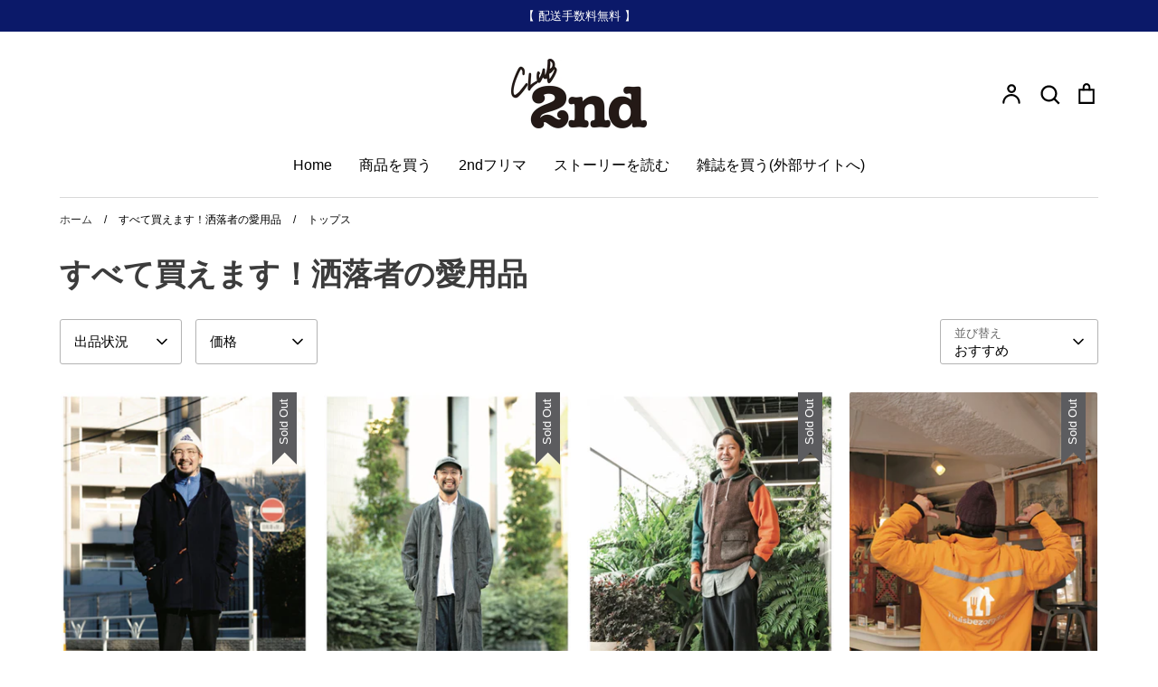

--- FILE ---
content_type: text/html; charset=utf-8
request_url: https://club-2nd.com/collections/fleamarket/%E3%83%88%E3%83%83%E3%83%97%E3%82%B9
body_size: 25094
content:
<!doctype html>
<html class="no-js supports-no-cookies" lang="ja">
<head>
  <!-- Expression 6.5.1 -->
  <meta charset="utf-8" />
<meta name="viewport" content="width=device-width,initial-scale=1.0" />
<meta http-equiv="X-UA-Compatible" content="IE=edge">

<link rel="preconnect" href="https://cdn.shopify.com" crossorigin>
<link rel="preconnect" href="https://fonts.shopify.com" crossorigin>
<link rel="preconnect" href="https://monorail-edge.shopifysvc.com"><link rel="preload" as="font" href="//club-2nd.com/cdn/fonts/noto_sans_japanese/notosansjapanese_n4.74a6927b879b930fdec4ab8bb6917103ae8bbca9.woff2" type="font/woff2" crossorigin><link rel="preload" as="font" href="//club-2nd.com/cdn/fonts/noto_sans_japanese/notosansjapanese_n4.74a6927b879b930fdec4ab8bb6917103ae8bbca9.woff2" type="font/woff2" crossorigin><link rel="preload" as="font" href="//club-2nd.com/cdn/fonts/chivo/chivo_n7.4d81c6f06c2ff78ed42169d6ec4aefa6d5cb0ff0.woff2" type="font/woff2" crossorigin><link rel="preload" as="font" href="//club-2nd.com/cdn/fonts/pacifico/pacifico_n4.70d15be9aa2255257fe626d87fbc1ed38436b047.woff2" type="font/woff2" crossorigin><link rel="preload" href="//club-2nd.com/cdn/shop/t/20/assets/vendor.min.js?v=103310743411896483601760435944" as="script">
<link rel="preload" href="//club-2nd.com/cdn/shop/t/20/assets/theme.js?v=11468119900258701371760435944" as="script"><link rel="canonical" href="https://club-2nd.com/collections/fleamarket/%e3%83%88%e3%83%83%e3%83%97%e3%82%b9" /><link rel="icon" href="//club-2nd.com/cdn/shop/files/2nd_favicon.001.png?crop=center&height=48&v=1665547138&width=48" type="image/png"><meta name="description" content="2ndでもお馴染みの業界人たちが、日頃から愛用しているもの。あらゆるプロダクトを知り尽くした彼らが認めるんだから、それはもうよほどの名品に違いない。総勢73名もの業界人が厳選したとっておきのアイテムと、それにまつわる彼らのストーリーは見逃すべからず。   ＜出品者一覧＞ 1 林芳亨 （リゾルト）2 柿本陽平 （ブルーム＆ブランチ）3 藤原裕（ベルベルジン）4 西野大士 （にしのや／ニート）5 甫坂浩幸（矢ノ倉東京）6 ゆーみん（ユーチューバー）7 きうてぃ（ユーチューバー）8 柳雅幸（メイデン・カンパニー）9 関口文也（フィルメランジェ）10 佐藤健一（ドクターマーチン）11 小林学（オーベルジュ）12 Shogo（モデル）13 小">
<title>すべて買えます！洒落者の愛用品
    
      
      &ndash;  &quot;トップス&quot;
    
    
    
      &ndash; CLUB 2nd
    
</title>

  <meta property="og:site_name" content="CLUB 2nd">
<meta property="og:url" content="https://club-2nd.com/collections/fleamarket/%e3%83%88%e3%83%83%e3%83%97%e3%82%b9">
<meta property="og:title" content="すべて買えます！洒落者の愛用品">
<meta property="og:type" content="product.group">
<meta property="og:description" content="2ndでもお馴染みの業界人たちが、日頃から愛用しているもの。あらゆるプロダクトを知り尽くした彼らが認めるんだから、それはもうよほどの名品に違いない。総勢73名もの業界人が厳選したとっておきのアイテムと、それにまつわる彼らのストーリーは見逃すべからず。   ＜出品者一覧＞ 1 林芳亨 （リゾルト）2 柿本陽平 （ブルーム＆ブランチ）3 藤原裕（ベルベルジン）4 西野大士 （にしのや／ニート）5 甫坂浩幸（矢ノ倉東京）6 ゆーみん（ユーチューバー）7 きうてぃ（ユーチューバー）8 柳雅幸（メイデン・カンパニー）9 関口文也（フィルメランジェ）10 佐藤健一（ドクターマーチン）11 小林学（オーベルジュ）12 Shogo（モデル）13 小"><meta property="og:image" content="http://club-2nd.com/cdn/shop/collections/shohinitiran.001_1200x1200.jpg?v=1610974677">
  <meta property="og:image:secure_url" content="https://club-2nd.com/cdn/shop/collections/shohinitiran.001_1200x1200.jpg?v=1610974677">
  <meta property="og:image:width" content="3127">
  <meta property="og:image:height" content="3126"><meta name="twitter:site" content="@2ndweb"><meta name="twitter:card" content="summary_large_image">
<meta name="twitter:title" content="すべて買えます！洒落者の愛用品">
<meta name="twitter:description" content="2ndでもお馴染みの業界人たちが、日頃から愛用しているもの。あらゆるプロダクトを知り尽くした彼らが認めるんだから、それはもうよほどの名品に違いない。総勢73名もの業界人が厳選したとっておきのアイテムと、それにまつわる彼らのストーリーは見逃すべからず。   ＜出品者一覧＞ 1 林芳亨 （リゾルト）2 柿本陽平 （ブルーム＆ブランチ）3 藤原裕（ベルベルジン）4 西野大士 （にしのや／ニート）5 甫坂浩幸（矢ノ倉東京）6 ゆーみん（ユーチューバー）7 きうてぃ（ユーチューバー）8 柳雅幸（メイデン・カンパニー）9 関口文也（フィルメランジェ）10 佐藤健一（ドクターマーチン）11 小林学（オーベルジュ）12 Shogo（モデル）13 小">


<!-- Google Tag Manager -->
<script>(function(w,d,s,l,i){w[l]=w[l]||[];w[l].push({'gtm.start':
new Date().getTime(),event:'gtm.js'});var f=d.getElementsByTagName(s)[0],
j=d.createElement(s),dl=l!='dataLayer'?'&l='+l:'';j.async=true;j.src=
'https://www.googletagmanager.com/gtm.js?id='+i+dl;f.parentNode.insertBefore(j,f);
})(window,document,'script','dataLayer','GTM-K5MMDHR');</script>

<script>(function(w,d,s,l,i){w[l]=w[l]||[];w[l].push({'gtm.start':
new Date().getTime(),event:'gtm.js'});var f=d.getElementsByTagName(s)[0],
j=d.createElement(s),dl=l!='dataLayer'?'&l='+l:'';j.async=true;j.src=
'https://www.googletagmanager.com/gtm.js?id='+i+dl;f.parentNode.insertBefore(j,f);
})(window,document,'script','dataLayer','GTM-57F43K2');</script>
<!-- End Google Tag Manager --><style>
    @font-face {
  font-family: Pacifico;
  font-weight: 400;
  font-style: normal;
  font-display: fallback;
  src: url("//club-2nd.com/cdn/fonts/pacifico/pacifico_n4.70d15be9aa2255257fe626d87fbc1ed38436b047.woff2") format("woff2"),
       url("//club-2nd.com/cdn/fonts/pacifico/pacifico_n4.a3007cff6385e4e75c208a720cd121ff3558d293.woff") format("woff");
}

    @font-face {
  font-family: "Noto Sans Japanese";
  font-weight: 400;
  font-style: normal;
  font-display: fallback;
  src: url("//club-2nd.com/cdn/fonts/noto_sans_japanese/notosansjapanese_n4.74a6927b879b930fdec4ab8bb6917103ae8bbca9.woff2") format("woff2"),
       url("//club-2nd.com/cdn/fonts/noto_sans_japanese/notosansjapanese_n4.15630f5c60bcf9ed7de2df9484ab75ddd007c8e2.woff") format("woff");
}

    @font-face {
  font-family: "Noto Sans Japanese";
  font-weight: 500;
  font-style: normal;
  font-display: fallback;
  src: url("//club-2nd.com/cdn/fonts/noto_sans_japanese/notosansjapanese_n5.a1e978aad0e9144c0f0306d9ef6b2aa3e7a325ad.woff2") format("woff2"),
       url("//club-2nd.com/cdn/fonts/noto_sans_japanese/notosansjapanese_n5.c4a324dae2ef31aa5d8845f82138a71765d32f37.woff") format("woff");
}

    @font-face {
  font-family: "Noto Sans Japanese";
  font-weight: 700;
  font-style: normal;
  font-display: fallback;
  src: url("//club-2nd.com/cdn/fonts/noto_sans_japanese/notosansjapanese_n7.1abda075dc6bf08053b865d23e5712ef6cfa899b.woff2") format("woff2"),
       url("//club-2nd.com/cdn/fonts/noto_sans_japanese/notosansjapanese_n7.aa2be2df2112f4742b97ac4fa9dca5bb760e3ab4.woff") format("woff");
}

    
    
    @font-face {
  font-family: Chivo;
  font-weight: 700;
  font-style: normal;
  font-display: fallback;
  src: url("//club-2nd.com/cdn/fonts/chivo/chivo_n7.4d81c6f06c2ff78ed42169d6ec4aefa6d5cb0ff0.woff2") format("woff2"),
       url("//club-2nd.com/cdn/fonts/chivo/chivo_n7.a0e879417e089c259360eefc0ac3a3c8ea4e2830.woff") format("woff");
}

    @font-face {
  font-family: "Noto Sans Japanese";
  font-weight: 400;
  font-style: normal;
  font-display: fallback;
  src: url("//club-2nd.com/cdn/fonts/noto_sans_japanese/notosansjapanese_n4.74a6927b879b930fdec4ab8bb6917103ae8bbca9.woff2") format("woff2"),
       url("//club-2nd.com/cdn/fonts/noto_sans_japanese/notosansjapanese_n4.15630f5c60bcf9ed7de2df9484ab75ddd007c8e2.woff") format("woff");
}

  </style>

  <link href="//club-2nd.com/cdn/shop/t/20/assets/styles.css?v=149295257353661328311760436639" rel="stylesheet" type="text/css" media="all" />

  <script>
    document.documentElement.className = document.documentElement.className.replace('no-js', 'js');
    window.theme = window.theme || {};
    window.slate = window.slate || {};

    
    theme.moneyFormatWithCodePreference = "¥{{amount_no_decimals}}";
    

    theme.moneyFormat = "¥{{amount_no_decimals}}";
    theme.strings = {
      addToCart: "カートに追加する",
      soldOut: "Sold Out",
      unavailable: "利用できません",
      addressError: "Error looking up that address",
      addressNoResults: "No results for that address",
      addressQueryLimit: "You have exceeded the Google API usage limit. Consider upgrading to a \u003ca href=\"https:\/\/developers.google.com\/maps\/premium\/usage-limits\"\u003ePremium Plan\u003c\/a\u003e.",
      authError: "There was a problem authenticating your Google Maps API Key.",
      addingToCart: "追加する",
      addedToCart: "追加",
      goToCart: "カートに移動",
      cart: "カート",
      cartTermsNotChecked: "利用規約に同意する",
      quantityTooHigh: "I18n Error: Missing interpolation value \u0026quot;quantitiy\u0026quot; for \u0026quot;カートに {{ quantitiy }} 個入っています\u0026quot;",
      unitPriceSeparator: " \/ ",
      searchResultsPages: "ページ",
      searchResultsViewAll: "全ての結果を表示",
      searchResultsNoResults: "検索結果がありません",
      previous: "戻る",
      next: "次へ",
      cart_shipping_calculator_hide_calculator: "非表示にする",
      cart_shipping_calculator_title: "送料",
      cart_general_hide_note: "備考欄を非表示にする",
      cart_general_show_note: "備考欄を表示する",
      inventoryNotice: "[[ quantity ]] 個在庫あり",
      imageSlider: "イメージスライダー"
    };
    theme.routes = {
      account_addresses_url: '/account/addresses',
      search_url: '/search',
      cart_url: '/cart',
      cart_add_url: '/cart/add',
      cart_change_url: '/cart/change'
    };
    theme.settings = {
      dynamicQtyOpts: true
    };
  </script><script src="//club-2nd.com/cdn/shop/t/20/assets/vendor.min.js?v=103310743411896483601760435944" defer="defer"></script>
  <script src="//club-2nd.com/cdn/shop/t/20/assets/theme.js?v=11468119900258701371760435944" defer="defer"></script>

  <script type="text/javascript">
    (function(c,l,a,r,i,t,y){
        c[a]=c[a]||function(){(c[a].q=c[a].q||[]).push(arguments)};
        t=l.createElement(r);t.async=1;t.src="https://www.clarity.ms/tag/"+i;
        y=l.getElementsByTagName(r)[0];y.parentNode.insertBefore(t,y);
    })(window, document, "clarity", "script", "hffl34ovyj");
</script>
  
  <script>window.performance && window.performance.mark && window.performance.mark('shopify.content_for_header.start');</script><meta name="facebook-domain-verification" content="6sboolo6ipzwpkcpe7ftc5oz242k7z">
<meta name="google-site-verification" content="kPTjxv_wuzfRM3k6a6mnHNuNL5WtpZXaVeGBlEMpnSA">
<meta id="shopify-digital-wallet" name="shopify-digital-wallet" content="/51234930877/digital_wallets/dialog">
<link rel="alternate" type="application/atom+xml" title="Feed" href="/collections/fleamarket/%E3%83%88%E3%83%83%E3%83%97%E3%82%B9.atom" />
<link rel="alternate" type="application/json+oembed" href="https://club-2nd.com/collections/fleamarket/%e3%83%88%e3%83%83%e3%83%97%e3%82%b9.oembed">
<script async="async" src="/checkouts/internal/preloads.js?locale=ja-JP"></script>
<script id="shopify-features" type="application/json">{"accessToken":"1fc41f667b558a7da1a535720122b8cf","betas":["rich-media-storefront-analytics"],"domain":"club-2nd.com","predictiveSearch":false,"shopId":51234930877,"locale":"ja"}</script>
<script>var Shopify = Shopify || {};
Shopify.shop = "club-2nd.myshopify.com";
Shopify.locale = "ja";
Shopify.currency = {"active":"JPY","rate":"1.0"};
Shopify.country = "JP";
Shopify.theme = {"name":"Expression【ヘリテージブックストア公開後切り替え】","id":148779303101,"schema_name":"Expression","schema_version":"6.5.1","theme_store_id":230,"role":"main"};
Shopify.theme.handle = "null";
Shopify.theme.style = {"id":null,"handle":null};
Shopify.cdnHost = "club-2nd.com/cdn";
Shopify.routes = Shopify.routes || {};
Shopify.routes.root = "/";</script>
<script type="module">!function(o){(o.Shopify=o.Shopify||{}).modules=!0}(window);</script>
<script>!function(o){function n(){var o=[];function n(){o.push(Array.prototype.slice.apply(arguments))}return n.q=o,n}var t=o.Shopify=o.Shopify||{};t.loadFeatures=n(),t.autoloadFeatures=n()}(window);</script>
<script id="shop-js-analytics" type="application/json">{"pageType":"collection"}</script>
<script defer="defer" async type="module" src="//club-2nd.com/cdn/shopifycloud/shop-js/modules/v2/client.init-shop-cart-sync_0MstufBG.ja.esm.js"></script>
<script defer="defer" async type="module" src="//club-2nd.com/cdn/shopifycloud/shop-js/modules/v2/chunk.common_jll-23Z1.esm.js"></script>
<script defer="defer" async type="module" src="//club-2nd.com/cdn/shopifycloud/shop-js/modules/v2/chunk.modal_HXih6-AF.esm.js"></script>
<script type="module">
  await import("//club-2nd.com/cdn/shopifycloud/shop-js/modules/v2/client.init-shop-cart-sync_0MstufBG.ja.esm.js");
await import("//club-2nd.com/cdn/shopifycloud/shop-js/modules/v2/chunk.common_jll-23Z1.esm.js");
await import("//club-2nd.com/cdn/shopifycloud/shop-js/modules/v2/chunk.modal_HXih6-AF.esm.js");

  window.Shopify.SignInWithShop?.initShopCartSync?.({"fedCMEnabled":true,"windoidEnabled":true});

</script>
<script>(function() {
  var isLoaded = false;
  function asyncLoad() {
    if (isLoaded) return;
    isLoaded = true;
    var urls = ["https:\/\/cdn.nfcube.com\/instafeed-669aa340da93bb6a8d35c96871527d02.js?shop=club-2nd.myshopify.com","https:\/\/scripttags.jst.ai\/shopify_justuno_51234930877_19d764b0-df44-11ed-8c6c-619441a671ac.js?shop=club-2nd.myshopify.com","https:\/\/documents-app.mixlogue.jp\/scripts\/ue87f9sf8e7rd.min.js?shop=club-2nd.myshopify.com","https:\/\/s1.staq-cdn.com\/grow\/api\/js\/51234930877\/main.js?sId=51234930877\u0026v=7LCYP2A4XC4GLHFAIYVMXSC2\u0026shop=club-2nd.myshopify.com"];
    for (var i = 0; i < urls.length; i++) {
      var s = document.createElement('script');
      s.type = 'text/javascript';
      s.async = true;
      s.src = urls[i];
      var x = document.getElementsByTagName('script')[0];
      x.parentNode.insertBefore(s, x);
    }
  };
  if(window.attachEvent) {
    window.attachEvent('onload', asyncLoad);
  } else {
    window.addEventListener('load', asyncLoad, false);
  }
})();</script>
<script id="__st">var __st={"a":51234930877,"offset":32400,"reqid":"0bdcafb8-e434-4610-8c4b-93eaef08dc66-1769389673","pageurl":"club-2nd.com\/collections\/fleamarket\/%E3%83%88%E3%83%83%E3%83%97%E3%82%B9","u":"a35486ee6554","p":"collection","rtyp":"collection","rid":240909844669};</script>
<script>window.ShopifyPaypalV4VisibilityTracking = true;</script>
<script id="captcha-bootstrap">!function(){'use strict';const t='contact',e='account',n='new_comment',o=[[t,t],['blogs',n],['comments',n],[t,'customer']],c=[[e,'customer_login'],[e,'guest_login'],[e,'recover_customer_password'],[e,'create_customer']],r=t=>t.map((([t,e])=>`form[action*='/${t}']:not([data-nocaptcha='true']) input[name='form_type'][value='${e}']`)).join(','),a=t=>()=>t?[...document.querySelectorAll(t)].map((t=>t.form)):[];function s(){const t=[...o],e=r(t);return a(e)}const i='password',u='form_key',d=['recaptcha-v3-token','g-recaptcha-response','h-captcha-response',i],f=()=>{try{return window.sessionStorage}catch{return}},m='__shopify_v',_=t=>t.elements[u];function p(t,e,n=!1){try{const o=window.sessionStorage,c=JSON.parse(o.getItem(e)),{data:r}=function(t){const{data:e,action:n}=t;return t[m]||n?{data:e,action:n}:{data:t,action:n}}(c);for(const[e,n]of Object.entries(r))t.elements[e]&&(t.elements[e].value=n);n&&o.removeItem(e)}catch(o){console.error('form repopulation failed',{error:o})}}const l='form_type',E='cptcha';function T(t){t.dataset[E]=!0}const w=window,h=w.document,L='Shopify',v='ce_forms',y='captcha';let A=!1;((t,e)=>{const n=(g='f06e6c50-85a8-45c8-87d0-21a2b65856fe',I='https://cdn.shopify.com/shopifycloud/storefront-forms-hcaptcha/ce_storefront_forms_captcha_hcaptcha.v1.5.2.iife.js',D={infoText:'hCaptchaによる保護',privacyText:'プライバシー',termsText:'利用規約'},(t,e,n)=>{const o=w[L][v],c=o.bindForm;if(c)return c(t,g,e,D).then(n);var r;o.q.push([[t,g,e,D],n]),r=I,A||(h.body.append(Object.assign(h.createElement('script'),{id:'captcha-provider',async:!0,src:r})),A=!0)});var g,I,D;w[L]=w[L]||{},w[L][v]=w[L][v]||{},w[L][v].q=[],w[L][y]=w[L][y]||{},w[L][y].protect=function(t,e){n(t,void 0,e),T(t)},Object.freeze(w[L][y]),function(t,e,n,w,h,L){const[v,y,A,g]=function(t,e,n){const i=e?o:[],u=t?c:[],d=[...i,...u],f=r(d),m=r(i),_=r(d.filter((([t,e])=>n.includes(e))));return[a(f),a(m),a(_),s()]}(w,h,L),I=t=>{const e=t.target;return e instanceof HTMLFormElement?e:e&&e.form},D=t=>v().includes(t);t.addEventListener('submit',(t=>{const e=I(t);if(!e)return;const n=D(e)&&!e.dataset.hcaptchaBound&&!e.dataset.recaptchaBound,o=_(e),c=g().includes(e)&&(!o||!o.value);(n||c)&&t.preventDefault(),c&&!n&&(function(t){try{if(!f())return;!function(t){const e=f();if(!e)return;const n=_(t);if(!n)return;const o=n.value;o&&e.removeItem(o)}(t);const e=Array.from(Array(32),(()=>Math.random().toString(36)[2])).join('');!function(t,e){_(t)||t.append(Object.assign(document.createElement('input'),{type:'hidden',name:u})),t.elements[u].value=e}(t,e),function(t,e){const n=f();if(!n)return;const o=[...t.querySelectorAll(`input[type='${i}']`)].map((({name:t})=>t)),c=[...d,...o],r={};for(const[a,s]of new FormData(t).entries())c.includes(a)||(r[a]=s);n.setItem(e,JSON.stringify({[m]:1,action:t.action,data:r}))}(t,e)}catch(e){console.error('failed to persist form',e)}}(e),e.submit())}));const S=(t,e)=>{t&&!t.dataset[E]&&(n(t,e.some((e=>e===t))),T(t))};for(const o of['focusin','change'])t.addEventListener(o,(t=>{const e=I(t);D(e)&&S(e,y())}));const B=e.get('form_key'),M=e.get(l),P=B&&M;t.addEventListener('DOMContentLoaded',(()=>{const t=y();if(P)for(const e of t)e.elements[l].value===M&&p(e,B);[...new Set([...A(),...v().filter((t=>'true'===t.dataset.shopifyCaptcha))])].forEach((e=>S(e,t)))}))}(h,new URLSearchParams(w.location.search),n,t,e,['guest_login'])})(!0,!0)}();</script>
<script integrity="sha256-4kQ18oKyAcykRKYeNunJcIwy7WH5gtpwJnB7kiuLZ1E=" data-source-attribution="shopify.loadfeatures" defer="defer" src="//club-2nd.com/cdn/shopifycloud/storefront/assets/storefront/load_feature-a0a9edcb.js" crossorigin="anonymous"></script>
<script data-source-attribution="shopify.dynamic_checkout.dynamic.init">var Shopify=Shopify||{};Shopify.PaymentButton=Shopify.PaymentButton||{isStorefrontPortableWallets:!0,init:function(){window.Shopify.PaymentButton.init=function(){};var t=document.createElement("script");t.src="https://club-2nd.com/cdn/shopifycloud/portable-wallets/latest/portable-wallets.ja.js",t.type="module",document.head.appendChild(t)}};
</script>
<script data-source-attribution="shopify.dynamic_checkout.buyer_consent">
  function portableWalletsHideBuyerConsent(e){var t=document.getElementById("shopify-buyer-consent"),n=document.getElementById("shopify-subscription-policy-button");t&&n&&(t.classList.add("hidden"),t.setAttribute("aria-hidden","true"),n.removeEventListener("click",e))}function portableWalletsShowBuyerConsent(e){var t=document.getElementById("shopify-buyer-consent"),n=document.getElementById("shopify-subscription-policy-button");t&&n&&(t.classList.remove("hidden"),t.removeAttribute("aria-hidden"),n.addEventListener("click",e))}window.Shopify?.PaymentButton&&(window.Shopify.PaymentButton.hideBuyerConsent=portableWalletsHideBuyerConsent,window.Shopify.PaymentButton.showBuyerConsent=portableWalletsShowBuyerConsent);
</script>
<script data-source-attribution="shopify.dynamic_checkout.cart.bootstrap">document.addEventListener("DOMContentLoaded",(function(){function t(){return document.querySelector("shopify-accelerated-checkout-cart, shopify-accelerated-checkout")}if(t())Shopify.PaymentButton.init();else{new MutationObserver((function(e,n){t()&&(Shopify.PaymentButton.init(),n.disconnect())})).observe(document.body,{childList:!0,subtree:!0})}}));
</script>

<script>window.performance && window.performance.mark && window.performance.mark('shopify.content_for_header.end');</script>

<link href="https://monorail-edge.shopifysvc.com" rel="dns-prefetch">
<script>(function(){if ("sendBeacon" in navigator && "performance" in window) {try {var session_token_from_headers = performance.getEntriesByType('navigation')[0].serverTiming.find(x => x.name == '_s').description;} catch {var session_token_from_headers = undefined;}var session_cookie_matches = document.cookie.match(/_shopify_s=([^;]*)/);var session_token_from_cookie = session_cookie_matches && session_cookie_matches.length === 2 ? session_cookie_matches[1] : "";var session_token = session_token_from_headers || session_token_from_cookie || "";function handle_abandonment_event(e) {var entries = performance.getEntries().filter(function(entry) {return /monorail-edge.shopifysvc.com/.test(entry.name);});if (!window.abandonment_tracked && entries.length === 0) {window.abandonment_tracked = true;var currentMs = Date.now();var navigation_start = performance.timing.navigationStart;var payload = {shop_id: 51234930877,url: window.location.href,navigation_start,duration: currentMs - navigation_start,session_token,page_type: "collection"};window.navigator.sendBeacon("https://monorail-edge.shopifysvc.com/v1/produce", JSON.stringify({schema_id: "online_store_buyer_site_abandonment/1.1",payload: payload,metadata: {event_created_at_ms: currentMs,event_sent_at_ms: currentMs}}));}}window.addEventListener('pagehide', handle_abandonment_event);}}());</script>
<script id="web-pixels-manager-setup">(function e(e,d,r,n,o){if(void 0===o&&(o={}),!Boolean(null===(a=null===(i=window.Shopify)||void 0===i?void 0:i.analytics)||void 0===a?void 0:a.replayQueue)){var i,a;window.Shopify=window.Shopify||{};var t=window.Shopify;t.analytics=t.analytics||{};var s=t.analytics;s.replayQueue=[],s.publish=function(e,d,r){return s.replayQueue.push([e,d,r]),!0};try{self.performance.mark("wpm:start")}catch(e){}var l=function(){var e={modern:/Edge?\/(1{2}[4-9]|1[2-9]\d|[2-9]\d{2}|\d{4,})\.\d+(\.\d+|)|Firefox\/(1{2}[4-9]|1[2-9]\d|[2-9]\d{2}|\d{4,})\.\d+(\.\d+|)|Chrom(ium|e)\/(9{2}|\d{3,})\.\d+(\.\d+|)|(Maci|X1{2}).+ Version\/(15\.\d+|(1[6-9]|[2-9]\d|\d{3,})\.\d+)([,.]\d+|)( \(\w+\)|)( Mobile\/\w+|) Safari\/|Chrome.+OPR\/(9{2}|\d{3,})\.\d+\.\d+|(CPU[ +]OS|iPhone[ +]OS|CPU[ +]iPhone|CPU IPhone OS|CPU iPad OS)[ +]+(15[._]\d+|(1[6-9]|[2-9]\d|\d{3,})[._]\d+)([._]\d+|)|Android:?[ /-](13[3-9]|1[4-9]\d|[2-9]\d{2}|\d{4,})(\.\d+|)(\.\d+|)|Android.+Firefox\/(13[5-9]|1[4-9]\d|[2-9]\d{2}|\d{4,})\.\d+(\.\d+|)|Android.+Chrom(ium|e)\/(13[3-9]|1[4-9]\d|[2-9]\d{2}|\d{4,})\.\d+(\.\d+|)|SamsungBrowser\/([2-9]\d|\d{3,})\.\d+/,legacy:/Edge?\/(1[6-9]|[2-9]\d|\d{3,})\.\d+(\.\d+|)|Firefox\/(5[4-9]|[6-9]\d|\d{3,})\.\d+(\.\d+|)|Chrom(ium|e)\/(5[1-9]|[6-9]\d|\d{3,})\.\d+(\.\d+|)([\d.]+$|.*Safari\/(?![\d.]+ Edge\/[\d.]+$))|(Maci|X1{2}).+ Version\/(10\.\d+|(1[1-9]|[2-9]\d|\d{3,})\.\d+)([,.]\d+|)( \(\w+\)|)( Mobile\/\w+|) Safari\/|Chrome.+OPR\/(3[89]|[4-9]\d|\d{3,})\.\d+\.\d+|(CPU[ +]OS|iPhone[ +]OS|CPU[ +]iPhone|CPU IPhone OS|CPU iPad OS)[ +]+(10[._]\d+|(1[1-9]|[2-9]\d|\d{3,})[._]\d+)([._]\d+|)|Android:?[ /-](13[3-9]|1[4-9]\d|[2-9]\d{2}|\d{4,})(\.\d+|)(\.\d+|)|Mobile Safari.+OPR\/([89]\d|\d{3,})\.\d+\.\d+|Android.+Firefox\/(13[5-9]|1[4-9]\d|[2-9]\d{2}|\d{4,})\.\d+(\.\d+|)|Android.+Chrom(ium|e)\/(13[3-9]|1[4-9]\d|[2-9]\d{2}|\d{4,})\.\d+(\.\d+|)|Android.+(UC? ?Browser|UCWEB|U3)[ /]?(15\.([5-9]|\d{2,})|(1[6-9]|[2-9]\d|\d{3,})\.\d+)\.\d+|SamsungBrowser\/(5\.\d+|([6-9]|\d{2,})\.\d+)|Android.+MQ{2}Browser\/(14(\.(9|\d{2,})|)|(1[5-9]|[2-9]\d|\d{3,})(\.\d+|))(\.\d+|)|K[Aa][Ii]OS\/(3\.\d+|([4-9]|\d{2,})\.\d+)(\.\d+|)/},d=e.modern,r=e.legacy,n=navigator.userAgent;return n.match(d)?"modern":n.match(r)?"legacy":"unknown"}(),u="modern"===l?"modern":"legacy",c=(null!=n?n:{modern:"",legacy:""})[u],f=function(e){return[e.baseUrl,"/wpm","/b",e.hashVersion,"modern"===e.buildTarget?"m":"l",".js"].join("")}({baseUrl:d,hashVersion:r,buildTarget:u}),m=function(e){var d=e.version,r=e.bundleTarget,n=e.surface,o=e.pageUrl,i=e.monorailEndpoint;return{emit:function(e){var a=e.status,t=e.errorMsg,s=(new Date).getTime(),l=JSON.stringify({metadata:{event_sent_at_ms:s},events:[{schema_id:"web_pixels_manager_load/3.1",payload:{version:d,bundle_target:r,page_url:o,status:a,surface:n,error_msg:t},metadata:{event_created_at_ms:s}}]});if(!i)return console&&console.warn&&console.warn("[Web Pixels Manager] No Monorail endpoint provided, skipping logging."),!1;try{return self.navigator.sendBeacon.bind(self.navigator)(i,l)}catch(e){}var u=new XMLHttpRequest;try{return u.open("POST",i,!0),u.setRequestHeader("Content-Type","text/plain"),u.send(l),!0}catch(e){return console&&console.warn&&console.warn("[Web Pixels Manager] Got an unhandled error while logging to Monorail."),!1}}}}({version:r,bundleTarget:l,surface:e.surface,pageUrl:self.location.href,monorailEndpoint:e.monorailEndpoint});try{o.browserTarget=l,function(e){var d=e.src,r=e.async,n=void 0===r||r,o=e.onload,i=e.onerror,a=e.sri,t=e.scriptDataAttributes,s=void 0===t?{}:t,l=document.createElement("script"),u=document.querySelector("head"),c=document.querySelector("body");if(l.async=n,l.src=d,a&&(l.integrity=a,l.crossOrigin="anonymous"),s)for(var f in s)if(Object.prototype.hasOwnProperty.call(s,f))try{l.dataset[f]=s[f]}catch(e){}if(o&&l.addEventListener("load",o),i&&l.addEventListener("error",i),u)u.appendChild(l);else{if(!c)throw new Error("Did not find a head or body element to append the script");c.appendChild(l)}}({src:f,async:!0,onload:function(){if(!function(){var e,d;return Boolean(null===(d=null===(e=window.Shopify)||void 0===e?void 0:e.analytics)||void 0===d?void 0:d.initialized)}()){var d=window.webPixelsManager.init(e)||void 0;if(d){var r=window.Shopify.analytics;r.replayQueue.forEach((function(e){var r=e[0],n=e[1],o=e[2];d.publishCustomEvent(r,n,o)})),r.replayQueue=[],r.publish=d.publishCustomEvent,r.visitor=d.visitor,r.initialized=!0}}},onerror:function(){return m.emit({status:"failed",errorMsg:"".concat(f," has failed to load")})},sri:function(e){var d=/^sha384-[A-Za-z0-9+/=]+$/;return"string"==typeof e&&d.test(e)}(c)?c:"",scriptDataAttributes:o}),m.emit({status:"loading"})}catch(e){m.emit({status:"failed",errorMsg:(null==e?void 0:e.message)||"Unknown error"})}}})({shopId: 51234930877,storefrontBaseUrl: "https://club-2nd.com",extensionsBaseUrl: "https://extensions.shopifycdn.com/cdn/shopifycloud/web-pixels-manager",monorailEndpoint: "https://monorail-edge.shopifysvc.com/unstable/produce_batch",surface: "storefront-renderer",enabledBetaFlags: ["2dca8a86"],webPixelsConfigList: [{"id":"1170309309","configuration":"{\"projectId\":\"hffl34ovyj\"}","eventPayloadVersion":"v1","runtimeContext":"STRICT","scriptVersion":"cf1781658ed156031118fc4bbc2ed159","type":"APP","apiClientId":240074326017,"privacyPurposes":[],"capabilities":["advanced_dom_events"],"dataSharingAdjustments":{"protectedCustomerApprovalScopes":["read_customer_personal_data"]}},{"id":"517963965","configuration":"{\"config\":\"{\\\"pixel_id\\\":\\\"G-EFLNMBK8JB\\\",\\\"target_country\\\":\\\"JP\\\",\\\"gtag_events\\\":[{\\\"type\\\":\\\"search\\\",\\\"action_label\\\":[\\\"G-EFLNMBK8JB\\\",\\\"AW-366425148\\\/aGFCCNSrq_0CELzo3K4B\\\"]},{\\\"type\\\":\\\"begin_checkout\\\",\\\"action_label\\\":[\\\"G-EFLNMBK8JB\\\",\\\"AW-366425148\\\/DXkhCNGrq_0CELzo3K4B\\\"]},{\\\"type\\\":\\\"view_item\\\",\\\"action_label\\\":[\\\"G-EFLNMBK8JB\\\",\\\"AW-366425148\\\/sqoFCMurq_0CELzo3K4B\\\",\\\"MC-K27VGDGC3G\\\"]},{\\\"type\\\":\\\"purchase\\\",\\\"action_label\\\":[\\\"G-EFLNMBK8JB\\\",\\\"AW-366425148\\\/8u9ICMirq_0CELzo3K4B\\\",\\\"MC-K27VGDGC3G\\\"]},{\\\"type\\\":\\\"page_view\\\",\\\"action_label\\\":[\\\"G-EFLNMBK8JB\\\",\\\"AW-366425148\\\/oiDiCM2qq_0CELzo3K4B\\\",\\\"MC-K27VGDGC3G\\\"]},{\\\"type\\\":\\\"add_payment_info\\\",\\\"action_label\\\":[\\\"G-EFLNMBK8JB\\\",\\\"AW-366425148\\\/cqgwCNerq_0CELzo3K4B\\\"]},{\\\"type\\\":\\\"add_to_cart\\\",\\\"action_label\\\":[\\\"G-EFLNMBK8JB\\\",\\\"AW-366425148\\\/DewkCM6rq_0CELzo3K4B\\\"]}],\\\"enable_monitoring_mode\\\":false}\"}","eventPayloadVersion":"v1","runtimeContext":"OPEN","scriptVersion":"b2a88bafab3e21179ed38636efcd8a93","type":"APP","apiClientId":1780363,"privacyPurposes":[],"dataSharingAdjustments":{"protectedCustomerApprovalScopes":["read_customer_address","read_customer_email","read_customer_name","read_customer_personal_data","read_customer_phone"]}},{"id":"138281149","configuration":"{\"pixel_id\":\"182122154096035\",\"pixel_type\":\"facebook_pixel\",\"metaapp_system_user_token\":\"-\"}","eventPayloadVersion":"v1","runtimeContext":"OPEN","scriptVersion":"ca16bc87fe92b6042fbaa3acc2fbdaa6","type":"APP","apiClientId":2329312,"privacyPurposes":["ANALYTICS","MARKETING","SALE_OF_DATA"],"dataSharingAdjustments":{"protectedCustomerApprovalScopes":["read_customer_address","read_customer_email","read_customer_name","read_customer_personal_data","read_customer_phone"]}},{"id":"shopify-app-pixel","configuration":"{}","eventPayloadVersion":"v1","runtimeContext":"STRICT","scriptVersion":"0450","apiClientId":"shopify-pixel","type":"APP","privacyPurposes":["ANALYTICS","MARKETING"]},{"id":"shopify-custom-pixel","eventPayloadVersion":"v1","runtimeContext":"LAX","scriptVersion":"0450","apiClientId":"shopify-pixel","type":"CUSTOM","privacyPurposes":["ANALYTICS","MARKETING"]}],isMerchantRequest: false,initData: {"shop":{"name":"CLUB 2nd","paymentSettings":{"currencyCode":"JPY"},"myshopifyDomain":"club-2nd.myshopify.com","countryCode":"JP","storefrontUrl":"https:\/\/club-2nd.com"},"customer":null,"cart":null,"checkout":null,"productVariants":[],"purchasingCompany":null},},"https://club-2nd.com/cdn","fcfee988w5aeb613cpc8e4bc33m6693e112",{"modern":"","legacy":""},{"shopId":"51234930877","storefrontBaseUrl":"https:\/\/club-2nd.com","extensionBaseUrl":"https:\/\/extensions.shopifycdn.com\/cdn\/shopifycloud\/web-pixels-manager","surface":"storefront-renderer","enabledBetaFlags":"[\"2dca8a86\"]","isMerchantRequest":"false","hashVersion":"fcfee988w5aeb613cpc8e4bc33m6693e112","publish":"custom","events":"[[\"page_viewed\",{}],[\"collection_viewed\",{\"collection\":{\"id\":\"240909844669\",\"title\":\"すべて買えます！洒落者の愛用品\",\"productVariants\":[{\"price\":{\"amount\":3750.0,\"currencyCode\":\"JPY\"},\"product\":{\"title\":\"4 西野大士 （にしのや／ニート）／ブルックス ブラザーズのダンリバー社製   B.D.シャツ\",\"vendor\":\"にしのや\/代表　ニート\/ディレクター 西野大士さん\",\"id\":\"6164405027005\",\"untranslatedTitle\":\"4 西野大士 （にしのや／ニート）／ブルックス ブラザーズのダンリバー社製   B.D.シャツ\",\"url\":\"\/products\/brooksbrothers-shirt-1\",\"type\":\"そのほかグッズ\"},\"id\":\"37892183589053\",\"image\":{\"src\":\"\/\/club-2nd.com\/cdn\/shop\/products\/profile_4.001.jpg?v=1611553133\"},\"sku\":\"\",\"title\":\"Default Title\",\"untranslatedTitle\":\"Default Title\"},{\"price\":{\"amount\":11250.0,\"currencyCode\":\"JPY\"},\"product\":{\"title\":\"8 柳雅幸（メイデン・カンパニー）／ガンジーセーター\",\"vendor\":\"メイデン・カンパニー\/PR 柳雅幸さん\",\"id\":\"6165023785149\",\"untranslatedTitle\":\"8 柳雅幸（メイデン・カンパニー）／ガンジーセーター\",\"url\":\"\/products\/sweater\",\"type\":\"そのほかグッズ\"},\"id\":\"37892863393981\",\"image\":{\"src\":\"\/\/club-2nd.com\/cdn\/shop\/products\/profile_8.001.jpg?v=1611554228\"},\"sku\":\"\",\"title\":\"Default Title\",\"untranslatedTitle\":\"Default Title\"},{\"price\":{\"amount\":10000.0,\"currencyCode\":\"JPY\"},\"product\":{\"title\":\"9 関口文也（フィルメランジェ）／フィルメランジェのタートルネックスウェット\",\"vendor\":\"フィルメランジェ\/ディレクター 関口文也さん\",\"id\":\"6165036204221\",\"untranslatedTitle\":\"9 関口文也（フィルメランジェ）／フィルメランジェのタートルネックスウェット\",\"url\":\"\/products\/filmelange-sweat\",\"type\":\"トップス\"},\"id\":\"37892900389053\",\"image\":{\"src\":\"\/\/club-2nd.com\/cdn\/shop\/products\/profile_9.001.jpg?v=1611631171\"},\"sku\":\"\",\"title\":\"Default Title\",\"untranslatedTitle\":\"Default Title\"},{\"price\":{\"amount\":13750.0,\"currencyCode\":\"JPY\"},\"product\":{\"title\":\"16 樫浦淳 （クスクスファニチャー）／1940~’50年代スイス陸軍のスモッグ\",\"vendor\":\"クスクスファニチャー\/オーナー 樫浦淳さん\",\"id\":\"6165345435837\",\"untranslatedTitle\":\"16 樫浦淳 （クスクスファニチャー）／1940~’50年代スイス陸軍のスモッグ\",\"url\":\"\/products\/swissarmysmog\",\"type\":\"そのほかグッズ\"},\"id\":\"37893646614717\",\"image\":{\"src\":\"\/\/club-2nd.com\/cdn\/shop\/products\/16_profile.001.jpg?v=1611556850\"},\"sku\":\"\",\"title\":\"Default Title\",\"untranslatedTitle\":\"Default Title\"},{\"price\":{\"amount\":19000.0,\"currencyCode\":\"JPY\"},\"product\":{\"title\":\"20 安武俊宏 （ビームス）／フランクリーダーのニット\",\"vendor\":\"ビームス\/プレスチーフ 安武俊宏さん\",\"id\":\"6165377679549\",\"untranslatedTitle\":\"20 安武俊宏 （ビームス）／フランクリーダーのニット\",\"url\":\"\/products\/frankleder-knit\",\"type\":\"そのほかグッズ\"},\"id\":\"37893796593853\",\"image\":{\"src\":\"\/\/club-2nd.com\/cdn\/shop\/products\/profile_20.001.jpg?v=1611631891\"},\"sku\":\"\",\"title\":\"Default Title\",\"untranslatedTitle\":\"Default Title\"},{\"price\":{\"amount\":15000.0,\"currencyCode\":\"JPY\"},\"product\":{\"title\":\"21 ミウラシュラン （GMT）／チャンピオンのカレッジスウェット\",\"vendor\":\"GMT\/プレス ミウラシュランさん\",\"id\":\"6165380726973\",\"untranslatedTitle\":\"21 ミウラシュラン （GMT）／チャンピオンのカレッジスウェット\",\"url\":\"\/products\/champion-collegesweatshirts\",\"type\":\"そのほかグッズ\"},\"id\":\"37893809864893\",\"image\":{\"src\":\"\/\/club-2nd.com\/cdn\/shop\/products\/profile_21.001.jpg?v=1611558515\"},\"sku\":\"\",\"title\":\"Default Title\",\"untranslatedTitle\":\"Default Title\"},{\"price\":{\"amount\":10000.0,\"currencyCode\":\"JPY\"},\"product\":{\"title\":\"23 宮原道人 （ヴァンヂャケット）／ラグビーラルフローレンのセーター\",\"vendor\":\"ヴァンヂャケット\/営業部長 宮原道人さん\",\"id\":\"6165399503037\",\"untranslatedTitle\":\"23 宮原道人 （ヴァンヂャケット）／ラグビーラルフローレンのセーター\",\"url\":\"\/products\/rugbyralphlauren-sweater\",\"type\":\"そのほかグッズ\"},\"id\":\"37893840240829\",\"image\":{\"src\":\"\/\/club-2nd.com\/cdn\/shop\/products\/profile_23.001.jpg?v=1611559525\"},\"sku\":\"\",\"title\":\"Default Title\",\"untranslatedTitle\":\"Default Title\"},{\"price\":{\"amount\":25000.0,\"currencyCode\":\"JPY\"},\"product\":{\"title\":\"15 猿渡大輔 （ゴードンミラー）／テラソンのカバーオール\",\"vendor\":\"ゴードンミラー\/ディレクター 猿渡大輔さん\",\"id\":\"6165329608893\",\"untranslatedTitle\":\"15 猿渡大輔 （ゴードンミラー）／テラソンのカバーオール\",\"url\":\"\/products\/tellason-coverall\",\"type\":\"そのほかグッズ\"},\"id\":\"37893613912253\",\"image\":{\"src\":\"\/\/club-2nd.com\/cdn\/shop\/products\/045.jpg?v=1611636599\"},\"sku\":\"\",\"title\":\"Default Title\",\"untranslatedTitle\":\"Default Title\"},{\"price\":{\"amount\":16250.0,\"currencyCode\":\"JPY\"},\"product\":{\"title\":\"31 瀬古洋平 （クロース\u0026クロージング）／ヴィンテージのドレスシャツ\",\"vendor\":\"クロース\u0026クロージング\/オーナー 瀬古洋平さん\",\"id\":\"6165445116093\",\"untranslatedTitle\":\"31 瀬古洋平 （クロース\u0026クロージング）／ヴィンテージのドレスシャツ\",\"url\":\"\/products\/vintage-shirt\",\"type\":\"その他グッズ\"},\"id\":\"37894015189181\",\"image\":{\"src\":\"\/\/club-2nd.com\/cdn\/shop\/products\/profile_31.001.jpg?v=1611561027\"},\"sku\":\"\",\"title\":\"Default Title\",\"untranslatedTitle\":\"Default Title\"},{\"price\":{\"amount\":30000.0,\"currencyCode\":\"JPY\"},\"product\":{\"title\":\"50 金子恵治 （レショップ）／M-65モッズコート \/ブルックスブラザーズのシャツ\/ディッキーズのワークパンツ\",\"vendor\":\"レショップ\/コンセプター、バイヤー 金子恵治さん\",\"id\":\"6167941087421\",\"untranslatedTitle\":\"50 金子恵治 （レショップ）／M-65モッズコート \/ブルックスブラザーズのシャツ\/ディッキーズのワークパンツ\",\"url\":\"\/products\/m-65-jacket-shirt-pants\",\"type\":\"そのほかグッズ\"},\"id\":\"37901948879037\",\"image\":{\"src\":\"\/\/club-2nd.com\/cdn\/shop\/products\/profile_50.001.jpg?v=1611635058\"},\"sku\":\"\",\"title\":\"Default Title\",\"untranslatedTitle\":\"Default Title\"},{\"price\":{\"amount\":12500.0,\"currencyCode\":\"JPY\"},\"product\":{\"title\":\"54 今泉悠 （アヤメ）／ブルックスブラザーズのB.D.シャツ（デットストック）\",\"vendor\":\"アヤメ\/デザイナー 今泉悠さん\",\"id\":\"6169036783805\",\"untranslatedTitle\":\"54 今泉悠 （アヤメ）／ブルックスブラザーズのB.D.シャツ（デットストック）\",\"url\":\"\/products\/brooksbrothers-shirt\",\"type\":\"そのほかグッズ\"},\"id\":\"37905768906941\",\"image\":{\"src\":\"\/\/club-2nd.com\/cdn\/shop\/products\/profile_54.001.jpg?v=1611621786\"},\"sku\":\"\",\"title\":\"Default Title\",\"untranslatedTitle\":\"Default Title\"},{\"price\":{\"amount\":9999.0,\"currencyCode\":\"JPY\"},\"product\":{\"title\":\"62 吉村祥吾 （スタイリスト）／ジョン スメドレーのクルーネックニット\",\"vendor\":\"スタイリスト 吉村祥吾さん\",\"id\":\"6169125421245\",\"untranslatedTitle\":\"62 吉村祥吾 （スタイリスト）／ジョン スメドレーのクルーネックニット\",\"url\":\"\/products\/johnsmedley-knit\",\"type\":\"そのほかグッズ\"},\"id\":\"37906400379069\",\"image\":{\"src\":\"\/\/club-2nd.com\/cdn\/shop\/products\/profile_62.001.jpg?v=1611635379\"},\"sku\":\"\",\"title\":\"Default Title\",\"untranslatedTitle\":\"Default Title\"},{\"price\":{\"amount\":2021.0,\"currencyCode\":\"JPY\"},\"product\":{\"title\":\"63 コダンさん（スタイリスト）／チャンピオンの スナップ カーディガン\",\"vendor\":\"スタイリスト コダンさん\",\"id\":\"6169389367485\",\"untranslatedTitle\":\"63 コダンさん（スタイリスト）／チャンピオンの スナップ カーディガン\",\"url\":\"\/products\/champion-cardigan\",\"type\":\"そのほかグッズ\"},\"id\":\"37907515015357\",\"image\":{\"src\":\"\/\/club-2nd.com\/cdn\/shop\/products\/profile_63.001.jpg?v=1611624431\"},\"sku\":\"\",\"title\":\"Default Title\",\"untranslatedTitle\":\"Default Title\"}]}}]]"});</script><script>
  window.ShopifyAnalytics = window.ShopifyAnalytics || {};
  window.ShopifyAnalytics.meta = window.ShopifyAnalytics.meta || {};
  window.ShopifyAnalytics.meta.currency = 'JPY';
  var meta = {"products":[{"id":6164405027005,"gid":"gid:\/\/shopify\/Product\/6164405027005","vendor":"にしのや\/代表　ニート\/ディレクター 西野大士さん","type":"そのほかグッズ","handle":"brooksbrothers-shirt-1","variants":[{"id":37892183589053,"price":375000,"name":"4 西野大士 （にしのや／ニート）／ブルックス ブラザーズのダンリバー社製   B.D.シャツ","public_title":null,"sku":""}],"remote":false},{"id":6165023785149,"gid":"gid:\/\/shopify\/Product\/6165023785149","vendor":"メイデン・カンパニー\/PR 柳雅幸さん","type":"そのほかグッズ","handle":"sweater","variants":[{"id":37892863393981,"price":1125000,"name":"8 柳雅幸（メイデン・カンパニー）／ガンジーセーター","public_title":null,"sku":""}],"remote":false},{"id":6165036204221,"gid":"gid:\/\/shopify\/Product\/6165036204221","vendor":"フィルメランジェ\/ディレクター 関口文也さん","type":"トップス","handle":"filmelange-sweat","variants":[{"id":37892900389053,"price":1000000,"name":"9 関口文也（フィルメランジェ）／フィルメランジェのタートルネックスウェット","public_title":null,"sku":""}],"remote":false},{"id":6165345435837,"gid":"gid:\/\/shopify\/Product\/6165345435837","vendor":"クスクスファニチャー\/オーナー 樫浦淳さん","type":"そのほかグッズ","handle":"swissarmysmog","variants":[{"id":37893646614717,"price":1375000,"name":"16 樫浦淳 （クスクスファニチャー）／1940~’50年代スイス陸軍のスモッグ","public_title":null,"sku":""}],"remote":false},{"id":6165377679549,"gid":"gid:\/\/shopify\/Product\/6165377679549","vendor":"ビームス\/プレスチーフ 安武俊宏さん","type":"そのほかグッズ","handle":"frankleder-knit","variants":[{"id":37893796593853,"price":1900000,"name":"20 安武俊宏 （ビームス）／フランクリーダーのニット","public_title":null,"sku":""}],"remote":false},{"id":6165380726973,"gid":"gid:\/\/shopify\/Product\/6165380726973","vendor":"GMT\/プレス ミウラシュランさん","type":"そのほかグッズ","handle":"champion-collegesweatshirts","variants":[{"id":37893809864893,"price":1500000,"name":"21 ミウラシュラン （GMT）／チャンピオンのカレッジスウェット","public_title":null,"sku":""}],"remote":false},{"id":6165399503037,"gid":"gid:\/\/shopify\/Product\/6165399503037","vendor":"ヴァンヂャケット\/営業部長 宮原道人さん","type":"そのほかグッズ","handle":"rugbyralphlauren-sweater","variants":[{"id":37893840240829,"price":1000000,"name":"23 宮原道人 （ヴァンヂャケット）／ラグビーラルフローレンのセーター","public_title":null,"sku":""}],"remote":false},{"id":6165329608893,"gid":"gid:\/\/shopify\/Product\/6165329608893","vendor":"ゴードンミラー\/ディレクター 猿渡大輔さん","type":"そのほかグッズ","handle":"tellason-coverall","variants":[{"id":37893613912253,"price":2500000,"name":"15 猿渡大輔 （ゴードンミラー）／テラソンのカバーオール","public_title":null,"sku":""}],"remote":false},{"id":6165445116093,"gid":"gid:\/\/shopify\/Product\/6165445116093","vendor":"クロース\u0026クロージング\/オーナー 瀬古洋平さん","type":"その他グッズ","handle":"vintage-shirt","variants":[{"id":37894015189181,"price":1625000,"name":"31 瀬古洋平 （クロース\u0026クロージング）／ヴィンテージのドレスシャツ","public_title":null,"sku":""}],"remote":false},{"id":6167941087421,"gid":"gid:\/\/shopify\/Product\/6167941087421","vendor":"レショップ\/コンセプター、バイヤー 金子恵治さん","type":"そのほかグッズ","handle":"m-65-jacket-shirt-pants","variants":[{"id":37901948879037,"price":3000000,"name":"50 金子恵治 （レショップ）／M-65モッズコート \/ブルックスブラザーズのシャツ\/ディッキーズのワークパンツ","public_title":null,"sku":""}],"remote":false},{"id":6169036783805,"gid":"gid:\/\/shopify\/Product\/6169036783805","vendor":"アヤメ\/デザイナー 今泉悠さん","type":"そのほかグッズ","handle":"brooksbrothers-shirt","variants":[{"id":37905768906941,"price":1250000,"name":"54 今泉悠 （アヤメ）／ブルックスブラザーズのB.D.シャツ（デットストック）","public_title":null,"sku":""}],"remote":false},{"id":6169125421245,"gid":"gid:\/\/shopify\/Product\/6169125421245","vendor":"スタイリスト 吉村祥吾さん","type":"そのほかグッズ","handle":"johnsmedley-knit","variants":[{"id":37906400379069,"price":999900,"name":"62 吉村祥吾 （スタイリスト）／ジョン スメドレーのクルーネックニット","public_title":null,"sku":""}],"remote":false},{"id":6169389367485,"gid":"gid:\/\/shopify\/Product\/6169389367485","vendor":"スタイリスト コダンさん","type":"そのほかグッズ","handle":"champion-cardigan","variants":[{"id":37907515015357,"price":202100,"name":"63 コダンさん（スタイリスト）／チャンピオンの スナップ カーディガン","public_title":null,"sku":""}],"remote":false}],"page":{"pageType":"collection","resourceType":"collection","resourceId":240909844669,"requestId":"0bdcafb8-e434-4610-8c4b-93eaef08dc66-1769389673"}};
  for (var attr in meta) {
    window.ShopifyAnalytics.meta[attr] = meta[attr];
  }
</script>
<script class="analytics">
  (function () {
    var customDocumentWrite = function(content) {
      var jquery = null;

      if (window.jQuery) {
        jquery = window.jQuery;
      } else if (window.Checkout && window.Checkout.$) {
        jquery = window.Checkout.$;
      }

      if (jquery) {
        jquery('body').append(content);
      }
    };

    var hasLoggedConversion = function(token) {
      if (token) {
        return document.cookie.indexOf('loggedConversion=' + token) !== -1;
      }
      return false;
    }

    var setCookieIfConversion = function(token) {
      if (token) {
        var twoMonthsFromNow = new Date(Date.now());
        twoMonthsFromNow.setMonth(twoMonthsFromNow.getMonth() + 2);

        document.cookie = 'loggedConversion=' + token + '; expires=' + twoMonthsFromNow;
      }
    }

    var trekkie = window.ShopifyAnalytics.lib = window.trekkie = window.trekkie || [];
    if (trekkie.integrations) {
      return;
    }
    trekkie.methods = [
      'identify',
      'page',
      'ready',
      'track',
      'trackForm',
      'trackLink'
    ];
    trekkie.factory = function(method) {
      return function() {
        var args = Array.prototype.slice.call(arguments);
        args.unshift(method);
        trekkie.push(args);
        return trekkie;
      };
    };
    for (var i = 0; i < trekkie.methods.length; i++) {
      var key = trekkie.methods[i];
      trekkie[key] = trekkie.factory(key);
    }
    trekkie.load = function(config) {
      trekkie.config = config || {};
      trekkie.config.initialDocumentCookie = document.cookie;
      var first = document.getElementsByTagName('script')[0];
      var script = document.createElement('script');
      script.type = 'text/javascript';
      script.onerror = function(e) {
        var scriptFallback = document.createElement('script');
        scriptFallback.type = 'text/javascript';
        scriptFallback.onerror = function(error) {
                var Monorail = {
      produce: function produce(monorailDomain, schemaId, payload) {
        var currentMs = new Date().getTime();
        var event = {
          schema_id: schemaId,
          payload: payload,
          metadata: {
            event_created_at_ms: currentMs,
            event_sent_at_ms: currentMs
          }
        };
        return Monorail.sendRequest("https://" + monorailDomain + "/v1/produce", JSON.stringify(event));
      },
      sendRequest: function sendRequest(endpointUrl, payload) {
        // Try the sendBeacon API
        if (window && window.navigator && typeof window.navigator.sendBeacon === 'function' && typeof window.Blob === 'function' && !Monorail.isIos12()) {
          var blobData = new window.Blob([payload], {
            type: 'text/plain'
          });

          if (window.navigator.sendBeacon(endpointUrl, blobData)) {
            return true;
          } // sendBeacon was not successful

        } // XHR beacon

        var xhr = new XMLHttpRequest();

        try {
          xhr.open('POST', endpointUrl);
          xhr.setRequestHeader('Content-Type', 'text/plain');
          xhr.send(payload);
        } catch (e) {
          console.log(e);
        }

        return false;
      },
      isIos12: function isIos12() {
        return window.navigator.userAgent.lastIndexOf('iPhone; CPU iPhone OS 12_') !== -1 || window.navigator.userAgent.lastIndexOf('iPad; CPU OS 12_') !== -1;
      }
    };
    Monorail.produce('monorail-edge.shopifysvc.com',
      'trekkie_storefront_load_errors/1.1',
      {shop_id: 51234930877,
      theme_id: 148779303101,
      app_name: "storefront",
      context_url: window.location.href,
      source_url: "//club-2nd.com/cdn/s/trekkie.storefront.8d95595f799fbf7e1d32231b9a28fd43b70c67d3.min.js"});

        };
        scriptFallback.async = true;
        scriptFallback.src = '//club-2nd.com/cdn/s/trekkie.storefront.8d95595f799fbf7e1d32231b9a28fd43b70c67d3.min.js';
        first.parentNode.insertBefore(scriptFallback, first);
      };
      script.async = true;
      script.src = '//club-2nd.com/cdn/s/trekkie.storefront.8d95595f799fbf7e1d32231b9a28fd43b70c67d3.min.js';
      first.parentNode.insertBefore(script, first);
    };
    trekkie.load(
      {"Trekkie":{"appName":"storefront","development":false,"defaultAttributes":{"shopId":51234930877,"isMerchantRequest":null,"themeId":148779303101,"themeCityHash":"7306619383422754835","contentLanguage":"ja","currency":"JPY","eventMetadataId":"76fecf08-0a8a-43e1-8cba-8eeb500e4684"},"isServerSideCookieWritingEnabled":true,"monorailRegion":"shop_domain","enabledBetaFlags":["65f19447"]},"Session Attribution":{},"S2S":{"facebookCapiEnabled":true,"source":"trekkie-storefront-renderer","apiClientId":580111}}
    );

    var loaded = false;
    trekkie.ready(function() {
      if (loaded) return;
      loaded = true;

      window.ShopifyAnalytics.lib = window.trekkie;

      var originalDocumentWrite = document.write;
      document.write = customDocumentWrite;
      try { window.ShopifyAnalytics.merchantGoogleAnalytics.call(this); } catch(error) {};
      document.write = originalDocumentWrite;

      window.ShopifyAnalytics.lib.page(null,{"pageType":"collection","resourceType":"collection","resourceId":240909844669,"requestId":"0bdcafb8-e434-4610-8c4b-93eaef08dc66-1769389673","shopifyEmitted":true});

      var match = window.location.pathname.match(/checkouts\/(.+)\/(thank_you|post_purchase)/)
      var token = match? match[1]: undefined;
      if (!hasLoggedConversion(token)) {
        setCookieIfConversion(token);
        window.ShopifyAnalytics.lib.track("Viewed Product Category",{"currency":"JPY","category":"Collection: fleamarket","collectionName":"fleamarket","collectionId":240909844669,"nonInteraction":true},undefined,undefined,{"shopifyEmitted":true});
      }
    });


        var eventsListenerScript = document.createElement('script');
        eventsListenerScript.async = true;
        eventsListenerScript.src = "//club-2nd.com/cdn/shopifycloud/storefront/assets/shop_events_listener-3da45d37.js";
        document.getElementsByTagName('head')[0].appendChild(eventsListenerScript);

})();</script>
  <script>
  if (!window.ga || (window.ga && typeof window.ga !== 'function')) {
    window.ga = function ga() {
      (window.ga.q = window.ga.q || []).push(arguments);
      if (window.Shopify && window.Shopify.analytics && typeof window.Shopify.analytics.publish === 'function') {
        window.Shopify.analytics.publish("ga_stub_called", {}, {sendTo: "google_osp_migration"});
      }
      console.error("Shopify's Google Analytics stub called with:", Array.from(arguments), "\nSee https://help.shopify.com/manual/promoting-marketing/pixels/pixel-migration#google for more information.");
    };
    if (window.Shopify && window.Shopify.analytics && typeof window.Shopify.analytics.publish === 'function') {
      window.Shopify.analytics.publish("ga_stub_initialized", {}, {sendTo: "google_osp_migration"});
    }
  }
</script>
<script
  defer
  src="https://club-2nd.com/cdn/shopifycloud/perf-kit/shopify-perf-kit-3.0.4.min.js"
  data-application="storefront-renderer"
  data-shop-id="51234930877"
  data-render-region="gcp-us-east1"
  data-page-type="collection"
  data-theme-instance-id="148779303101"
  data-theme-name="Expression"
  data-theme-version="6.5.1"
  data-monorail-region="shop_domain"
  data-resource-timing-sampling-rate="10"
  data-shs="true"
  data-shs-beacon="true"
  data-shs-export-with-fetch="true"
  data-shs-logs-sample-rate="1"
  data-shs-beacon-endpoint="https://club-2nd.com/api/collect"
></script>
</head>

<body id="すべて買えます-洒落者の愛用品" class="template-collection">
  <a class="in-page-link visually-hidden skip-link" href="#MainContent">コンテンツに移動する</a>

  <!-- Google Tag Manager (noscript) -->
<noscript><iframe src="https://www.googletagmanager.com/ns.html?id=GTM-K5MMDHR"
height="0" width="0" style="display:none;visibility:hidden"></iframe></noscript>
<!-- End Google Tag Manager (noscript) --><div id="shopify-section-announcement-bar" class="shopify-section"><style data-shopify>
    .announcement-bar {
      color: #ffffff;
      background-color: #0b1969;
    }
    .announcement-bar a {
      color: #ffffff;
      text-decoration: none;
    }
    .announcement-bar--has-link:hover {
      background-color: #060e3b;
    }
  </style>
  <div class="announcement-bar"><div class="page-width">
        <div class="container">
          <div class="announcement-bar__content">
            【 配送手数料無料 】
          </div>
        </div>
      </div></div>
</div>
  <div id="shopify-section-header" class="shopify-section"><style data-shopify>
.site-logo {
    max-width: 150px;
  }
  @media (max-width: 1023px) {
    .site-logo {
      max-width: 100px;
    }
  }</style>
<header class="page-width page-header section--header" data-section-id="header" data-section-type="header">

    <div class="page-header--content container">
      <div class="utils-bar relative">
        <div class="utils__left">
          <button class="btn btn--plain btn--menu js-mobile-menu-icon" aria-label="メニューを開く"><svg viewBox="0 0 24 16" xmlns="http://www.w3.org/2000/svg">
  <g>
    <polygon points="0 0 24 0 24 1 0 1"></polygon>
    <polygon points="0 7.5 24 7.5 24 8.5 0 8.5"></polygon>
    <polygon points="0 15 24 15 24 16 0 16"></polygon>
  </g>
</svg>
</button>

          
        </div>

        <div class="utils__center">
          <!-- LOGO / STORE NAME --><div class="h1 store-logo" itemscope itemtype="http://schema.org/Organization"><!-- DESKTOP LOGO -->
    <a href="/" itemprop="url" class="desktop-logo site-logo">
      <meta itemprop="name" content="CLUB 2nd"><img src="//club-2nd.com/cdn/shop/files/CLUB_2nd_logo_black_9a0b23ed-6643-4a95-b42e-35e6bb5a5da2_300x.jpg?v=1675749375"
             width="3643"
             height="1871"
             alt="CLUB 2nd"
             itemprop="logo"></a>

    <!-- MOBILE LOGO -->
    <a href="/" itemprop="url" class="mobile-logo site-logo">
      <meta itemprop="name" content="CLUB 2nd"><img src="//club-2nd.com/cdn/shop/files/CLUB_2nd_logo_black_9a0b23ed-6643-4a95-b42e-35e6bb5a5da2_200x.jpg?v=1675749375"
             width="3643"
             height="1871"
             alt="CLUB 2nd"
             itemprop="logo"></a></div>
        </div>

        <div class="utils__right">
          
            <div class="desktop-header-localization utils__item js">
              <form method="post" action="/localization" id="localization_form_desktop-header" accept-charset="UTF-8" class="selectors-form" enctype="multipart/form-data"><input type="hidden" name="form_type" value="localization" /><input type="hidden" name="utf8" value="✓" /><input type="hidden" name="_method" value="put" /><input type="hidden" name="return_to" value="/collections/fleamarket/%E3%83%88%E3%83%83%E3%83%97%E3%82%B9" /></form>
            </div>
          
          
            <div class="accounts utils__item accounts--desktop">
              <div class="account-item">
                <a href="/account">
                  <span class="user-icon feather-icon">
                    <svg class="desktop-icon" viewBox="-2 -2 24 24" version="1.1" xmlns="http://www.w3.org/2000/svg" xmlns:xlink="http://www.w3.org/1999/xlink">
  <g stroke-width="1">
    <path d="M9.22222222,9 C6.73694085,9 4.72222222,6.98528137 4.72222222,4.5 C4.72222222,2.01471863 6.73694085,0 9.22222222,0 C11.7075036,0 13.7222222,2.01471863 13.7222222,4.5 C13.7222222,6.98528137 11.7075036,9 9.22222222,9 Z M9.22222222,7 C10.6029341,7 11.7222222,5.88071187 11.7222222,4.5 C11.7222222,3.11928813 10.6029341,2 9.22222222,2 C7.84151035,2 6.72222222,3.11928813 6.72222222,4.5 C6.72222222,5.88071187 7.84151035,7 9.22222222,7 Z"></path>
    <path d="M18,19 C18,19.5522847 17.5522847,20 17,20 C16.4477153,20 16,19.5522847 16,19 C16,15.1340068 12.8659932,12 9,12 C5.13400675,12 2,15.1340068 2,19 C2,19.5522847 1.55228475,20 1,20 C0.44771525,20 0,19.5522847 0,19 C0,14.0294373 4.02943725,10 9,10 C13.9705627,10 18,14.0294373 18,19 Z"></path>
  </g>
</svg>
<svg class="mobile-icon" viewBox="-2 -2 24 24" version="1.1" xmlns="http://www.w3.org/2000/svg" xmlns:xlink="http://www.w3.org/1999/xlink">
  <g stroke-width="1" transform="translate(0.500000, 0.500000)">
    <path d="M8.72222222,8 C6.51308322,8 4.72222222,6.209139 4.72222222,4 C4.72222222,1.790861 6.51308322,0 8.72222222,0 C10.9313612,0 12.7222222,1.790861 12.7222222,4 C12.7222222,6.209139 10.9313612,8 8.72222222,8 Z M8.72222222,7 C10.3790765,7 11.7222222,5.65685425 11.7222222,4 C11.7222222,2.34314575 10.3790765,1 8.72222222,1 C7.06536797,1 5.72222222,2.34314575 5.72222222,4 C5.72222222,5.65685425 7.06536797,7 8.72222222,7 Z"></path>
    <path d="M17,18.5 C17,18.7761424 16.7761424,19 16.5,19 C16.2238576,19 16,18.7761424 16,18.5 C16,14.3578644 12.6421356,11 8.5,11 C4.35786438,11 1,14.3578644 1,18.5 C1,18.7761424 0.776142375,19 0.5,19 C0.223857625,19 0,18.7761424 0,18.5 C0,13.8055796 3.80557963,10 8.5,10 C13.1944204,10 17,13.8055796 17,18.5 Z"></path>
  </g>
</svg>

                  </span>
                  <span class="icon-fallback-text">アカウント</span>
                </a>
              </div>
            </div>
          
          <div class="header-search utils__item">
            <a class="header-search-icon global-border-radius js-header-search-trigger" href="/search">
              <svg class="desktop-icon" viewBox="-3 -3 23 23" version="1.1" xmlns="http://www.w3.org/2000/svg" xmlns:xlink="http://www.w3.org/1999/xlink">
  <g stroke-width="2">
    <polygon points="18.7071068 17.2928932 17.2928932 18.7071068 12.7628932 14.1771068 14.1771068 12.7628932"></polygon>
    <path d="M8,16 C3.581722,16 0,12.418278 0,8 C0,3.581722 3.581722,0 8,0 C12.418278,0 16,3.581722 16,8 C16,12.418278 12.418278,16 8,16 Z M8,14 C11.3137085,14 14,11.3137085 14,8 C14,4.6862915 11.3137085,2 8,2 C4.6862915,2 2,4.6862915 2,8 C2,11.3137085 4.6862915,14 8,14 Z"></path>
  </g>
</svg>
<svg class="mobile-icon" viewBox="-3 -3 23 23" version="1.1" xmlns="http://www.w3.org/2000/svg" xmlns:xlink="http://www.w3.org/1999/xlink">
  <g stroke-width="1" transform="translate(0.500000, 0.500000)">
    <polygon points="17.3535534 16.6464466 16.6464466 17.3535534 12.1464466 12.8535534 12.8535534 12.1464466"></polygon>
    <path d="M7.5,15 C3.35786438,15 0,11.6421356 0,7.5 C0,3.35786438 3.35786438,0 7.5,0 C11.6421356,0 15,3.35786438 15,7.5 C15,11.6421356 11.6421356,15 7.5,15 Z M7.5,14 C11.0898509,14 14,11.0898509 14,7.5 C14,3.91014913 11.0898509,1 7.5,1 C3.91014913,1 1,3.91014913 1,7.5 C1,11.0898509 3.91014913,14 7.5,14 Z"></path>
  </g>
</svg>

              <span class="icon-fallback-text">検索する</span>
            </a>
            <div class="header-search-form">
              <button class="btn btn--plain header-close-search-icon js-header-search-trigger" aria-label="閉じる">
                <svg class="desktop-icon" viewBox="-4 -4 22 22" version="1.1" xmlns="http://www.w3.org/2000/svg" xmlns:xlink="http://www.w3.org/1999/xlink">
  <g stroke-width="1">
    <polygon points="13.125 0 14.4508252 1.32582521 1.32582521 14.4508252 0 13.125"></polygon>
    <polygon points="14.4508252 13.125 13.125 14.4508252 0 1.32582521 1.32582521 0"></polygon>
  </g>
</svg>
<svg class="mobile-icon" viewBox="-4 -4 22 22" version="1.1" xmlns="http://www.w3.org/2000/svg" xmlns:xlink="http://www.w3.org/1999/xlink">
  <g stroke-width="1">
    <path d="M13.0666667,0 L13.726633,0.659966329 L0.659966329,13.726633 L0,13.0666667 L13.0666667,0 Z M13.726633,13.0666667 L13.0666667,13.726633 L0,0.659966329 L0.659966329,0 L13.726633,13.0666667 Z"></path>
  </g>
</svg>

                <span class="icon-fallback-text">閉じる</span>
              </button>
              <div class="search-bar ">
                <form class="search-form relative" action="/search" method="get" role="search">
                  <input type="hidden" name="type" value="product,article,page" />
                  <input type="hidden" name="options[prefix]" value="last" />
                  <button type="submit" class="search-icon btn--plain" aria-label="検索"><svg class="desktop-icon" viewBox="-3 -3 23 23" version="1.1" xmlns="http://www.w3.org/2000/svg" xmlns:xlink="http://www.w3.org/1999/xlink">
  <g stroke-width="2">
    <polygon points="18.7071068 17.2928932 17.2928932 18.7071068 12.7628932 14.1771068 14.1771068 12.7628932"></polygon>
    <path d="M8,16 C3.581722,16 0,12.418278 0,8 C0,3.581722 3.581722,0 8,0 C12.418278,0 16,3.581722 16,8 C16,12.418278 12.418278,16 8,16 Z M8,14 C11.3137085,14 14,11.3137085 14,8 C14,4.6862915 11.3137085,2 8,2 C4.6862915,2 2,4.6862915 2,8 C2,11.3137085 4.6862915,14 8,14 Z"></path>
  </g>
</svg>
<svg class="mobile-icon" viewBox="-3 -3 23 23" version="1.1" xmlns="http://www.w3.org/2000/svg" xmlns:xlink="http://www.w3.org/1999/xlink">
  <g stroke-width="1" transform="translate(0.500000, 0.500000)">
    <polygon points="17.3535534 16.6464466 16.6464466 17.3535534 12.1464466 12.8535534 12.8535534 12.1464466"></polygon>
    <path d="M7.5,15 C3.35786438,15 0,11.6421356 0,7.5 C0,3.35786438 3.35786438,0 7.5,0 C11.6421356,0 15,3.35786438 15,7.5 C15,11.6421356 11.6421356,15 7.5,15 Z M7.5,14 C11.0898509,14 14,11.0898509 14,7.5 C14,3.91014913 11.0898509,1 7.5,1 C3.91014913,1 1,3.91014913 1,7.5 C1,11.0898509 3.91014913,14 7.5,14 Z"></path>
  </g>
</svg>
</button>
                  <input type="search"
                        name="q"
                        id="HeaderSearch"
                        value=""
                        placeholder="検索"
                        aria-label="検索"
                        class="search-form__input global-border-radius"
                        data-live-search="true"
                        data-live-search-price="true"
                        data-live-search-vendor="false"
                        data-live-search-meta="false"
                        autocomplete="off">
                  <button type="submit" class="btn btn--primary search-btn btn--small">検索</button>
                </form>
                <div class="search-bar__results">
                  <div class="search-bar__results-list">
                  </div>
                  <div class="search-bar__results-loading">
                    読み込んでいます...
                  </div>

                  

                  
                </div>
              </div>
            </div>
          </div>
          <div class="cart relative utils__item ">
            <a href="/cart">
              <span class="cart-icon">
                <svg class="desktop-icon" viewBox="-3 -1 23 25" version="1.1" xmlns="http://www.w3.org/2000/svg" xmlns:xlink="http://www.w3.org/1999/xlink">
  <g stroke-width="2">
    <path d="M10.5882353,8 L10.5882353,4.08823529 C10.5882353,2.93493479 9.65330051,2 8.5,2 C7.34669949,2 6.41176471,2.93493479 6.41176471,4.08823529 L6.41176471,8 L2,8 L2,20 L15,20 L15,8 L10.5882353,8 Z M4.41176471,4.08823529 C4.41176471,1.83036529 6.24212999,0 8.5,0 C10.75787,0 12.5882353,1.83036529 12.5882353,4.08823529 L12.5882353,6 L17,6 L17,22 L0,22 L0,6 L4.41176471,6 L4.41176471,4.08823529 Z M5.41176471,6 L4.41176471,7 L4.41176471,6 L5.41176471,6 Z"></path>
    <polygon points="4 8 4 6 13 6 13 8"></polygon>
  </g>
</svg>
<svg class="mobile-icon" viewBox="-3 -1 23 25" version="1.1" xmlns="http://www.w3.org/2000/svg" xmlns:xlink="http://www.w3.org/1999/xlink">
  <g stroke-width="1" transform="translate(0.500000, 0.500000)">
    <path d="M10.5882353,7 L10.5882353,3.58823529 C10.5882353,2.15879241 9.42944288,1 8,1 C6.57055712,1 5.41176471,2.15879241 5.41176471,3.58823529 L5.41176471,7 L1,7 L1,20 L15,20 L15,7 L10.5882353,7 Z M4.41176471,3.58823529 C4.41176471,1.60650766 6.01827237,0 8,0 C9.98172763,0 11.5882353,1.60650766 11.5882353,3.58823529 L11.5882353,6 L16,6 L16,21 L0,21 L0,6 L4.41176471,6 L4.41176471,3.58823529 Z"></path>
    <polygon points="4 7 4 6 12 6 12 7"></polygon>
  </g>
</svg>

                <span class="icon-fallback-text">カート</span>
              </span>
            </a>
          </div>
        </div>
      </div>

      <nav class="main-nav-bar" aria-label="ナビゲーション">
        <div class="mobile-nav-column-outer">
          <button class="btn btn--plain btn--menu btn--menu-close mobile-menu-content js-close-mobile-menu" aria-label="メニューを開く"><svg class="desktop-icon" viewBox="-4 -4 22 22" version="1.1" xmlns="http://www.w3.org/2000/svg" xmlns:xlink="http://www.w3.org/1999/xlink">
  <g stroke-width="1">
    <polygon points="13.125 0 14.4508252 1.32582521 1.32582521 14.4508252 0 13.125"></polygon>
    <polygon points="14.4508252 13.125 13.125 14.4508252 0 1.32582521 1.32582521 0"></polygon>
  </g>
</svg>
<svg class="mobile-icon" viewBox="-4 -4 22 22" version="1.1" xmlns="http://www.w3.org/2000/svg" xmlns:xlink="http://www.w3.org/1999/xlink">
  <g stroke-width="1">
    <path d="M13.0666667,0 L13.726633,0.659966329 L0.659966329,13.726633 L0,13.0666667 L13.0666667,0 Z M13.726633,13.0666667 L13.0666667,13.726633 L0,0.659966329 L0.659966329,0 L13.726633,13.0666667 Z"></path>
  </g>
</svg>
</button>
          <div class="mobile-nav-column-inner">
            <div class="mobile-nav-menu-container mobile-menu-level-1">
              <div class="mobile-nav-menu-quicklink">
                
              </div>
              <ul class="main-nav"><li class="main-nav__item "><a class="main-nav__link" href="/">Home</a></li><li class="main-nav__item "><a class="main-nav__link" href="/collections/item">商品を買う</a></li><li class="main-nav__item "><a class="main-nav__link" href="/collections/2nd-flea-market">2ndフリマ</a></li><li class="main-nav__item "><a class="main-nav__link" href="/blogs/%E8%A8%98%E4%BA%8B%E4%B8%80%E8%A6%A7">ストーリーを読む</a></li><li class="main-nav__item "><a class="main-nav__link" href="https://heritage-onlineshop.com/pages/2nd">雑誌を買う(外部サイトへ)</a></li><li class="mobile-menu-content accounts utils__item accounts--mobile">
                    <div class="account-item main-nav__item">
                      <a href="/account" class="main-nav__link">アカウント</a>
                    </div>
                  </li><li class="main-nav__item mobile-menu-content">
                    <div class="mobile-header-localization">
                      <form method="post" action="/localization" id="localization_form_mobile-header" accept-charset="UTF-8" class="selectors-form" enctype="multipart/form-data"><input type="hidden" name="form_type" value="localization" /><input type="hidden" name="utf8" value="✓" /><input type="hidden" name="_method" value="put" /><input type="hidden" name="return_to" value="/collections/fleamarket/%E3%83%88%E3%83%83%E3%83%97%E3%82%B9" /></form>
                    </div>
                  </li></ul>
            </div>
          </div>
        </div>
        <a href="#" class="mobile-close-region js-close-mobile-menu" aria-label="hidden"></a>
      </nav>
    </div>
  </header>
</div>
  






<div class="page-width">
    <div class="container">
      <ul class="breadcrumbs" itemscope itemtype="http://schema.org/BreadcrumbList">
        <li itemprop="itemListElement" itemscope itemtype="http://schema.org/ListItem">
          <a href="/" itemprop="item"><span itemprop="name">ホーム</span></a>
          <meta itemprop="position" content="1" />
        </li>
        
          
          <li itemprop="itemListElement" itemscope itemtype="http://schema.org/ListItem">
            <a class="breadcrumb-active" href="/collections/fleamarket" itemprop="item"><span class="breadcrumbs-divider"> / </span><span itemprop="name">すべて買えます！洒落者の愛用品</span></a>
            
              <meta itemprop="position" content="2" />
            
          </li>
          
              
            <li itemprop="itemListElement" itemscope itemtype="http://schema.org/ListItem">
              <a class="breadcrumb-active" href="/collections/fleamarket/トップス" itemprop="item"><span class="breadcrumbs-divider"> / </span><span itemprop="name">トップス</span></a>
              
                <meta itemprop="position" content="3" />
              
            </li>
          
        
      </ul>
    </div>
</div>


<main id="MainContent"><div class="page-width page-content container"><div id="shopify-section-template--19384959140029__main" class="shopify-section"><div class="row row-space-bottom" data-section-id="template--19384959140029__main" data-section-type="collection" data-components="facet-filters,price-range">
    <div class="collection-header"><h1 class="large-title collection-title ">すべて買えます！洒落者の愛用品</h1></div>

<form class="cc-facet-filters" id="filters" data-filtering="true" data-sorting="true" novalidate><div class="cc-filters-control md-up-hidden no-js-hidden"><button type="button" class="cc-filters-control__btn js-show-filters">
        絞り込み
        
      </button><button type="button" class="cc-filters-control__btn js-show-sort">並べ替え</button></div>

  <div class="cc-filters-container"><div class="cc-filters">
        <div class="cc-filters__header md-up-hidden">
          <div class="cc-filter-heading">で絞り込む</div>
          <a href="/collections/fleamarket?sort_by=manual" class="cc-filter-clear-btn js-clear-filters" hidden>クリア</a>
          <button type="button" class="cc-filter-close-btn feather-icon js-close-filters" aria-label="閉じる"><svg class="desktop-icon" viewBox="-4 -4 22 22" version="1.1" xmlns="http://www.w3.org/2000/svg" xmlns:xlink="http://www.w3.org/1999/xlink">
  <g stroke-width="1">
    <polygon points="13.125 0 14.4508252 1.32582521 1.32582521 14.4508252 0 13.125"></polygon>
    <polygon points="14.4508252 13.125 13.125 14.4508252 0 1.32582521 1.32582521 0"></polygon>
  </g>
</svg>
<svg class="mobile-icon" viewBox="-4 -4 22 22" version="1.1" xmlns="http://www.w3.org/2000/svg" xmlns:xlink="http://www.w3.org/1999/xlink">
  <g stroke-width="1">
    <path d="M13.0666667,0 L13.726633,0.659966329 L0.659966329,13.726633 L0,13.0666667 L13.0666667,0 Z M13.726633,13.0666667 L13.0666667,13.726633 L0,0.659966329 L0.659966329,0 L13.726633,13.0666667 Z"></path>
  </g>
</svg>
</button>
        </div>

        <div class="cc-filters__items"><details class="cc-filter" data-type="list" data-index="1">
              <summary class="cc-filter__toggle">
                出品状況
                
              </summary>
              <div class="cc-filter__panel">
                <div class="cc-filter__header">
                  <div class="cc-filter-heading md-up-hidden">出品状況</div>
                  <div class="md-down-hidden">13 結果</div>
                  <a href="/collections/fleamarket/%E3%83%88%E3%83%83%E3%83%97%E3%82%B9" class="cc-filter-clear-btn" hidden>クリア</a>
                  <button type="button" class="cc-filter-back-btn feather-icon md-up-hidden" aria-label="戻る"><svg aria-hidden="true" focusable="false" role="presentation" class="icon feather-arrow-left" viewBox="0 0 24 24"><path d="M19 12H5M12 19l-7-7 7-7"/></svg></button>
                </div>

                <div class="cc-filter__content"><ul ><li>
                            <input type="checkbox"
                                    class="checkbox"
                                    id="cc-filter-出品状況-1"
                                    name="filter.v.availability"
                                    value="1"
                                    
                                    disabled>
                            <label for="cc-filter-出品状況-1"
                                    >
                              
                              <span class="cc-filter-label">在庫あり</span>
                              <span>0</span></label>
                          </li><li>
                            <input type="checkbox"
                                    class="checkbox"
                                    id="cc-filter-出品状況-2"
                                    name="filter.v.availability"
                                    value="0"
                                    
                                    >
                            <label for="cc-filter-出品状況-2"
                                    >
                              
                              <span class="cc-filter-label">在庫切れ</span>
                              <span>13</span></label>
                          </li></ul></div>
              </div>
            </details><details class="cc-filter" data-type="price_range" data-index="2">
              <summary class="cc-filter__toggle">
                価格
                
              </summary>
              <div class="cc-filter__panel">
                <div class="cc-filter__header">
                  <div class="cc-filter-heading md-up-hidden">価格</div>
                  <div class="md-down-hidden">13 結果</div>
                  <a href="/collections/fleamarket/%E3%83%88%E3%83%83%E3%83%97%E3%82%B9" class="cc-filter-clear-btn" hidden>クリア</a>
                  <button type="button" class="cc-filter-back-btn feather-icon md-up-hidden" aria-label="戻る"><svg aria-hidden="true" focusable="false" role="presentation" class="icon feather-arrow-left" viewBox="0 0 24 24"><path d="M19 12H5M12 19l-7-7 7-7"/></svg></button>
                </div>

                <div class="cc-filter__content"><div class="cc-price-range">
                        <div class="cc-price-range__inputs">
                          <div class="cc-price-range__input-container">
                            <span class="cc-price-range__input-currency">¥</span>
                            <input class="cc-price-range__input cc-price-range__input--min"
                              id="CCPriceRangeMin"
                              name="filter.v.price.gte"
                              type="number"
                              step="10"
                              placeholder="0"
                              min="0"max="30000"
                              
                              aria-label="From">
                          </div>
                          <span class="cc-price-range__input-separator">–</span>
                          <div class="cc-price-range__input-container">
                            <span class="cc-price-range__input-currency">¥</span>
                            <input class="cc-price-range__input cc-price-range__input--max"
                              id="CCPriceRangeMax"
                              name="filter.v.price.lte"placeholder="30000"
                              
                              type="number"
                              step="10"
                              min="0"max="30000"
                              
                              aria-label="To">
                          </div>
                        </div>

                        <div class="cc-price-range__bar no-js-hidden">
                          <div class="cc-price-range__bar-inactive"></div>
                          <div class="cc-price-range__bar-active"></div>
                          <div class="cc-price-range__control cc-price-range__control--min"></div>
                          <div class="cc-price-range__control cc-price-range__control--max"></div>
                        </div>
                      </div></div>
              </div>
            </details></div>

        <div class="cc-filters__footer md-up-hidden is-hidden">
          <button type="button" class="btn js-close-filters">13 結果</button>
        </div>
      </div><details class="cc-filter cc-filter--sort" data-index="0">
        <summary class="cc-filter__toggle">
          <span class="cc-sort-label md-down-hidden">並び替え</span>
          <span class="cc-sort-selected md-down-hidden">おすすめ</span>
        </summary>
        <div class="cc-filter__panel">
          <div class="cc-filter__header md-up-hidden">
            <div class="cc-filter-heading">並び替え</div>
            <button type="button" class="cc-filter-close-btn feather-icon js-close-filters" aria-label="閉じる"><svg class="desktop-icon" viewBox="-4 -4 22 22" version="1.1" xmlns="http://www.w3.org/2000/svg" xmlns:xlink="http://www.w3.org/1999/xlink">
  <g stroke-width="1">
    <polygon points="13.125 0 14.4508252 1.32582521 1.32582521 14.4508252 0 13.125"></polygon>
    <polygon points="14.4508252 13.125 13.125 14.4508252 0 1.32582521 1.32582521 0"></polygon>
  </g>
</svg>
<svg class="mobile-icon" viewBox="-4 -4 22 22" version="1.1" xmlns="http://www.w3.org/2000/svg" xmlns:xlink="http://www.w3.org/1999/xlink">
  <g stroke-width="1">
    <path d="M13.0666667,0 L13.726633,0.659966329 L0.659966329,13.726633 L0,13.0666667 L13.0666667,0 Z M13.726633,13.0666667 L13.0666667,13.726633 L0,0.659966329 L0.659966329,0 L13.726633,13.0666667 Z"></path>
  </g>
</svg>
</button>
          </div>

          <div class="cc-filter__content">
            <ul><li>
                  <input type="radio" class="radio" id="sort-by-1" name="sort_by" value="manual" checked>
                  <label for="sort-by-1">おすすめ</label>
                </li><li>
                  <input type="radio" class="radio" id="sort-by-2" name="sort_by" value="best-selling">
                  <label for="sort-by-2">ベストセラー</label>
                </li><li>
                  <input type="radio" class="radio" id="sort-by-3" name="sort_by" value="title-ascending">
                  <label for="sort-by-3">アルファベット順（A-Z）</label>
                </li><li>
                  <input type="radio" class="radio" id="sort-by-4" name="sort_by" value="title-descending">
                  <label for="sort-by-4">アルファベット順（Z-A）</label>
                </li><li>
                  <input type="radio" class="radio" id="sort-by-5" name="sort_by" value="price-ascending">
                  <label for="sort-by-5">価格が低い順</label>
                </li><li>
                  <input type="radio" class="radio" id="sort-by-6" name="sort_by" value="price-descending">
                  <label for="sort-by-6">価格が高い順</label>
                </li><li>
                  <input type="radio" class="radio" id="sort-by-7" name="sort_by" value="created-descending">
                  <label for="sort-by-7">新しい順</label>
                </li><li>
                  <input type="radio" class="radio" id="sort-by-8" name="sort_by" value="created-ascending">
                  <label for="sort-by-8">古い順</label>
                </li></ul>
          </div>

          <div class="cc-filter__footer md-up-hidden">
            <button type="button" class="btn js-close-filters">確定</button>
          </div>
        </div>
      </details><noscript class="no-js-apply-filters">
      <button type="submit" class="btn btn--primary">確定</button>
    </noscript>
  </div><div class="cc-active-filters" hidden>
      <div class="cc-active-filters__scroller">
        <div class="cc-active-filters__items">
          <a href="/collections/fleamarket?sort_by=manual" class="cc-active-filter-reset">全てをクリア</a>


</div>
      </div>
    </div></form>

<div class="cc-filters-results">
      <div class="grid grid--uniform product-grid"><div class="product-block grid__item one-quarter small-down--one-half">
  <a class="product-block__link" href="/collections/fleamarket/products/brooksbrothers-shirt-1">

    
      <div class="product-block__image with-secondary-image ">
        <div class="product-block__primary-image">
          <div class="rimage-outer-wrapper" style="max-width: 2048px">
  <div class="rimage-wrapper lazyload--placeholder" style="padding-top:149.95%">
    

      <img class="rimage__image lazyload fade-in"
      src="data:image/svg+xml,%3Csvg%20xmlns='http://www.w3.org/2000/svg'/%3E"
      data-src="//club-2nd.com/cdn/shop/products/profile_4.001_{width}x.jpg?v=1611553133"
      data-widths="[180, 220, 300, 360, 460, 540, 720, 900, 1080, 1296, 1512, 1728, 2048]"
      data-aspectratio="0.6666666666666666"
      data-sizes="auto"
      alt=""
       >
    

    <noscript><img src="//club-2nd.com/cdn/shop/products/profile_4.001_1024x1024.jpg?v=1611553133" alt="" class="rimage__image">
    </noscript>
  </div>
</div>


        </div>

        
          <div class="product-block__secondary-image lazyload rimage-background"
               data-bgset="//club-2nd.com/cdn/shop/products/4-1.001_180x.jpg?v=1611553133 180w 101h,
  //club-2nd.com/cdn/shop/products/4-1.001_360x.jpg?v=1611553133 360w 203h,
  //club-2nd.com/cdn/shop/products/4-1.001_540x.jpg?v=1611553133 540w 304h,
  //club-2nd.com/cdn/shop/products/4-1.001_720x.jpg?v=1611553133 720w 405h,
  //club-2nd.com/cdn/shop/products/4-1.001_900x.jpg?v=1611553133 900w 506h,
  //club-2nd.com/cdn/shop/products/4-1.001_1080x.jpg?v=1611553133 1080w 608h,
  //club-2nd.com/cdn/shop/products/4-1.001_1296x.jpg?v=1611553133 1296w 729h,
  //club-2nd.com/cdn/shop/products/4-1.001_1512x.jpg?v=1611553133 1512w 851h,
  //club-2nd.com/cdn/shop/products/4-1.001_1728x.jpg?v=1611553133 1728w 972h,
  
  
  
  
  
  
  
  
  
  //club-2nd.com/cdn/shop/products/4-1.001.jpg?v=1611553133 1920w 1080h"
               data-sizes="auto"
               data-parent-fit="contain"></div>
        

        
          <div class="product-block__soldout-label small-text">Sold Out</div>
        

      </div>
    

    

    <div class="product-block__label">
      
        
      
        
      
        
      
    </div>
    
    <div class="product-block__title">4 西野大士 （にしのや／ニート）／ブルックス ブラザーズのダンリバー社製   B.D.シャツ</div>

    <div class="product-price">
      

      
        <span class="product-price__amount theme-money">¥3,750</span>
      
      
    </div>
    
  </a>

  

</div>

<div class="product-block grid__item one-quarter small-down--one-half">
  <a class="product-block__link" href="/collections/fleamarket/products/sweater">

    
      <div class="product-block__image with-secondary-image ">
        <div class="product-block__primary-image">
          <div class="rimage-outer-wrapper" style="max-width: 2048px">
  <div class="rimage-wrapper lazyload--placeholder" style="padding-top:149.95%">
    

      <img class="rimage__image lazyload fade-in"
      src="data:image/svg+xml,%3Csvg%20xmlns='http://www.w3.org/2000/svg'/%3E"
      data-src="//club-2nd.com/cdn/shop/products/profile_8.001_{width}x.jpg?v=1611554228"
      data-widths="[180, 220, 300, 360, 460, 540, 720, 900, 1080, 1296, 1512, 1728, 2048]"
      data-aspectratio="0.6666666666666666"
      data-sizes="auto"
      alt=""
       >
    

    <noscript><img src="//club-2nd.com/cdn/shop/products/profile_8.001_1024x1024.jpg?v=1611554228" alt="" class="rimage__image">
    </noscript>
  </div>
</div>


        </div>

        
          <div class="product-block__secondary-image lazyload rimage-background"
               data-bgset="//club-2nd.com/cdn/shop/products/DNP_e3e889e9-e147-4e9d-bada-7d318e6989ad_180x.jpg?v=1611554228 180w 270h,
  //club-2nd.com/cdn/shop/products/DNP_e3e889e9-e147-4e9d-bada-7d318e6989ad_360x.jpg?v=1611554228 360w 540h,
  //club-2nd.com/cdn/shop/products/DNP_e3e889e9-e147-4e9d-bada-7d318e6989ad_540x.jpg?v=1611554228 540w 809h,
  //club-2nd.com/cdn/shop/products/DNP_e3e889e9-e147-4e9d-bada-7d318e6989ad_720x.jpg?v=1611554228 720w 1079h,
  //club-2nd.com/cdn/shop/products/DNP_e3e889e9-e147-4e9d-bada-7d318e6989ad_900x.jpg?v=1611554228 900w 1349h,
  //club-2nd.com/cdn/shop/products/DNP_e3e889e9-e147-4e9d-bada-7d318e6989ad_1080x.jpg?v=1611554228 1080w 1619h,
  //club-2nd.com/cdn/shop/products/DNP_e3e889e9-e147-4e9d-bada-7d318e6989ad_1296x.jpg?v=1611554228 1296w 1943h,
  //club-2nd.com/cdn/shop/products/DNP_e3e889e9-e147-4e9d-bada-7d318e6989ad_1512x.jpg?v=1611554228 1512w 2266h,
  //club-2nd.com/cdn/shop/products/DNP_e3e889e9-e147-4e9d-bada-7d318e6989ad_1728x.jpg?v=1611554228 1728w 2590h,
  //club-2nd.com/cdn/shop/products/DNP_e3e889e9-e147-4e9d-bada-7d318e6989ad_1950x.jpg?v=1611554228 1950w 2923h,
  
  
  
  
  
  
  
  
  //club-2nd.com/cdn/shop/products/DNP_e3e889e9-e147-4e9d-bada-7d318e6989ad.jpg?v=1611554228 2000w 2998h"
               data-sizes="auto"
               data-parent-fit="contain"></div>
        

        
          <div class="product-block__soldout-label small-text">Sold Out</div>
        

      </div>
    

    

    <div class="product-block__label">
      
        
      
        
      
    </div>
    
    <div class="product-block__title">8 柳雅幸（メイデン・カンパニー）／ガンジーセーター</div>

    <div class="product-price">
      

      
        <span class="product-price__amount theme-money">¥11,250</span>
      
      
    </div>
    
  </a>

  

</div>

<div class="product-block grid__item one-quarter small-down--one-half">
  <a class="product-block__link" href="/collections/fleamarket/products/filmelange-sweat">

    
      <div class="product-block__image with-secondary-image ">
        <div class="product-block__primary-image">
          <div class="rimage-outer-wrapper" style="max-width: 2048px">
  <div class="rimage-wrapper lazyload--placeholder" style="padding-top:149.95%">
    

      <img class="rimage__image lazyload fade-in"
      src="data:image/svg+xml,%3Csvg%20xmlns='http://www.w3.org/2000/svg'/%3E"
      data-src="//club-2nd.com/cdn/shop/products/profile_9.001_{width}x.jpg?v=1611631171"
      data-widths="[180, 220, 300, 360, 460, 540, 720, 900, 1080, 1296, 1512, 1728, 2048]"
      data-aspectratio="0.6666666666666666"
      data-sizes="auto"
      alt=""
       >
    

    <noscript><img src="//club-2nd.com/cdn/shop/products/profile_9.001_1024x1024.jpg?v=1611631171" alt="" class="rimage__image">
    </noscript>
  </div>
</div>


        </div>

        
          <div class="product-block__secondary-image lazyload rimage-background"
               data-bgset="//club-2nd.com/cdn/shop/products/DNP_2e36b378-7999-4879-8a1d-1e3b3681ddee_180x.jpg?v=1611631171 180w 270h,
  //club-2nd.com/cdn/shop/products/DNP_2e36b378-7999-4879-8a1d-1e3b3681ddee_360x.jpg?v=1611631171 360w 540h,
  //club-2nd.com/cdn/shop/products/DNP_2e36b378-7999-4879-8a1d-1e3b3681ddee_540x.jpg?v=1611631171 540w 809h,
  //club-2nd.com/cdn/shop/products/DNP_2e36b378-7999-4879-8a1d-1e3b3681ddee_720x.jpg?v=1611631171 720w 1079h,
  //club-2nd.com/cdn/shop/products/DNP_2e36b378-7999-4879-8a1d-1e3b3681ddee_900x.jpg?v=1611631171 900w 1349h,
  //club-2nd.com/cdn/shop/products/DNP_2e36b378-7999-4879-8a1d-1e3b3681ddee_1080x.jpg?v=1611631171 1080w 1619h,
  //club-2nd.com/cdn/shop/products/DNP_2e36b378-7999-4879-8a1d-1e3b3681ddee_1296x.jpg?v=1611631171 1296w 1943h,
  //club-2nd.com/cdn/shop/products/DNP_2e36b378-7999-4879-8a1d-1e3b3681ddee_1512x.jpg?v=1611631171 1512w 2266h,
  //club-2nd.com/cdn/shop/products/DNP_2e36b378-7999-4879-8a1d-1e3b3681ddee_1728x.jpg?v=1611631171 1728w 2590h,
  //club-2nd.com/cdn/shop/products/DNP_2e36b378-7999-4879-8a1d-1e3b3681ddee_1950x.jpg?v=1611631171 1950w 2923h,
  
  
  
  
  
  
  
  
  //club-2nd.com/cdn/shop/products/DNP_2e36b378-7999-4879-8a1d-1e3b3681ddee.jpg?v=1611631171 2000w 2998h"
               data-sizes="auto"
               data-parent-fit="contain"></div>
        

        
          <div class="product-block__soldout-label small-text">Sold Out</div>
        

      </div>
    

    

    <div class="product-block__label">
      
        
      
        
      
    </div>
    
    <div class="product-block__title">9 関口文也（フィルメランジェ）／フィルメランジェのタートルネックスウェット</div>

    <div class="product-price">
      

      
        <span class="product-price__amount theme-money">¥10,000</span>
      
      
    </div>
    
  </a>

  

</div>

<div class="product-block grid__item one-quarter small-down--one-half">
  <a class="product-block__link" href="/collections/fleamarket/products/swissarmysmog">

    
      <div class="product-block__image with-secondary-image same-aspect-ratio">
        <div class="product-block__primary-image">
          <div class="rimage-outer-wrapper" style="max-width: 512px">
  <div class="rimage-wrapper lazyload--placeholder" style="padding-top:149.95%">
    

      <img class="rimage__image lazyload fade-in"
      src="data:image/svg+xml,%3Csvg%20xmlns='http://www.w3.org/2000/svg'/%3E"
      data-src="//club-2nd.com/cdn/shop/products/16_profile.001_{width}x.jpg?v=1611556850"
      data-widths="[180, 220, 300, 360, 460, 540, 720, 900, 1080, 1296, 1512, 1728, 2048]"
      data-aspectratio="0.6666666666666666"
      data-sizes="auto"
      alt=""
       >
    

    <noscript><img src="//club-2nd.com/cdn/shop/products/16_profile.001_1024x1024.jpg?v=1611556850" alt="" class="rimage__image">
    </noscript>
  </div>
</div>


        </div>

        
          <div class="product-block__secondary-image lazyload rimage-background"
               data-bgset="//club-2nd.com/cdn/shop/products/DNP_5f6570e2-4394-4e49-82b8-d99d09bdf51d_180x.jpg?v=1611556869 180w 270h,
  //club-2nd.com/cdn/shop/products/DNP_5f6570e2-4394-4e49-82b8-d99d09bdf51d_360x.jpg?v=1611556869 360w 540h,
  //club-2nd.com/cdn/shop/products/DNP_5f6570e2-4394-4e49-82b8-d99d09bdf51d_540x.jpg?v=1611556869 540w 810h,
  //club-2nd.com/cdn/shop/products/DNP_5f6570e2-4394-4e49-82b8-d99d09bdf51d_720x.jpg?v=1611556869 720w 1080h,
  //club-2nd.com/cdn/shop/products/DNP_5f6570e2-4394-4e49-82b8-d99d09bdf51d_900x.jpg?v=1611556869 900w 1350h,
  //club-2nd.com/cdn/shop/products/DNP_5f6570e2-4394-4e49-82b8-d99d09bdf51d_1080x.jpg?v=1611556869 1080w 1620h,
  //club-2nd.com/cdn/shop/products/DNP_5f6570e2-4394-4e49-82b8-d99d09bdf51d_1296x.jpg?v=1611556869 1296w 1944h,
  //club-2nd.com/cdn/shop/products/DNP_5f6570e2-4394-4e49-82b8-d99d09bdf51d_1512x.jpg?v=1611556869 1512w 2268h,
  //club-2nd.com/cdn/shop/products/DNP_5f6570e2-4394-4e49-82b8-d99d09bdf51d_1728x.jpg?v=1611556869 1728w 2592h,
  //club-2nd.com/cdn/shop/products/DNP_5f6570e2-4394-4e49-82b8-d99d09bdf51d_1950x.jpg?v=1611556869 1950w 2925h,
  
  
  
  
  
  
  
  
  //club-2nd.com/cdn/shop/products/DNP_5f6570e2-4394-4e49-82b8-d99d09bdf51d.jpg?v=1611556869 2000w 3000h"
               data-sizes="auto"
               data-parent-fit="contain"></div>
        

        
          <div class="product-block__soldout-label small-text">Sold Out</div>
        

      </div>
    

    

    <div class="product-block__label">
      
        
      
        
      
    </div>
    
    <div class="product-block__title">16 樫浦淳 （クスクスファニチャー）／1940~’50年代スイス陸軍のスモッグ</div>

    <div class="product-price">
      

      
        <span class="product-price__amount theme-money">¥13,750</span>
      
      
    </div>
    
  </a>

  

</div>

<div class="product-block grid__item one-quarter small-down--one-half">
  <a class="product-block__link" href="/collections/fleamarket/products/frankleder-knit">

    
      <div class="product-block__image with-secondary-image ">
        <div class="product-block__primary-image">
          <div class="rimage-outer-wrapper" style="max-width: 2048px">
  <div class="rimage-wrapper lazyload--placeholder" style="padding-top:149.95%">
    

      <img class="rimage__image lazyload fade-in"
      src="data:image/svg+xml,%3Csvg%20xmlns='http://www.w3.org/2000/svg'/%3E"
      data-src="//club-2nd.com/cdn/shop/products/profile_20.001_{width}x.jpg?v=1611631891"
      data-widths="[180, 220, 300, 360, 460, 540, 720, 900, 1080, 1296, 1512, 1728, 2048]"
      data-aspectratio="0.6666666666666666"
      data-sizes="auto"
      alt=""
       >
    

    <noscript><img src="//club-2nd.com/cdn/shop/products/profile_20.001_1024x1024.jpg?v=1611631891" alt="" class="rimage__image">
    </noscript>
  </div>
</div>


        </div>

        
          <div class="product-block__secondary-image lazyload rimage-background"
               data-bgset="//club-2nd.com/cdn/shop/products/DNP_78a9e887-78e5-4c80-a281-5296bb5ae8ba_180x.jpg?v=1611631891 180w 270h,
  //club-2nd.com/cdn/shop/products/DNP_78a9e887-78e5-4c80-a281-5296bb5ae8ba_360x.jpg?v=1611631891 360w 540h,
  //club-2nd.com/cdn/shop/products/DNP_78a9e887-78e5-4c80-a281-5296bb5ae8ba_540x.jpg?v=1611631891 540w 809h,
  //club-2nd.com/cdn/shop/products/DNP_78a9e887-78e5-4c80-a281-5296bb5ae8ba_720x.jpg?v=1611631891 720w 1079h,
  //club-2nd.com/cdn/shop/products/DNP_78a9e887-78e5-4c80-a281-5296bb5ae8ba_900x.jpg?v=1611631891 900w 1349h,
  //club-2nd.com/cdn/shop/products/DNP_78a9e887-78e5-4c80-a281-5296bb5ae8ba_1080x.jpg?v=1611631891 1080w 1619h,
  //club-2nd.com/cdn/shop/products/DNP_78a9e887-78e5-4c80-a281-5296bb5ae8ba_1296x.jpg?v=1611631891 1296w 1943h,
  //club-2nd.com/cdn/shop/products/DNP_78a9e887-78e5-4c80-a281-5296bb5ae8ba_1512x.jpg?v=1611631891 1512w 2266h,
  //club-2nd.com/cdn/shop/products/DNP_78a9e887-78e5-4c80-a281-5296bb5ae8ba_1728x.jpg?v=1611631891 1728w 2590h,
  //club-2nd.com/cdn/shop/products/DNP_78a9e887-78e5-4c80-a281-5296bb5ae8ba_1950x.jpg?v=1611631891 1950w 2923h,
  
  
  
  
  
  
  
  
  //club-2nd.com/cdn/shop/products/DNP_78a9e887-78e5-4c80-a281-5296bb5ae8ba.jpg?v=1611631891 2000w 2998h"
               data-sizes="auto"
               data-parent-fit="contain"></div>
        

        
          <div class="product-block__soldout-label small-text">Sold Out</div>
        

      </div>
    

    

    <div class="product-block__label">
      
        
      
        
      
    </div>
    
    <div class="product-block__title">20 安武俊宏 （ビームス）／フランクリーダーのニット</div>

    <div class="product-price">
      

      
        <span class="product-price__amount theme-money">¥19,000</span>
      
      
    </div>
    
  </a>

  

</div>

<div class="product-block grid__item one-quarter small-down--one-half">
  <a class="product-block__link" href="/collections/fleamarket/products/champion-collegesweatshirts">

    
      <div class="product-block__image with-secondary-image ">
        <div class="product-block__primary-image">
          <div class="rimage-outer-wrapper" style="max-width: 2048px">
  <div class="rimage-wrapper lazyload--placeholder" style="padding-top:149.95%">
    

      <img class="rimage__image lazyload fade-in"
      src="data:image/svg+xml,%3Csvg%20xmlns='http://www.w3.org/2000/svg'/%3E"
      data-src="//club-2nd.com/cdn/shop/products/profile_21.001_{width}x.jpg?v=1611558515"
      data-widths="[180, 220, 300, 360, 460, 540, 720, 900, 1080, 1296, 1512, 1728, 2048]"
      data-aspectratio="0.6666666666666666"
      data-sizes="auto"
      alt=""
       >
    

    <noscript><img src="//club-2nd.com/cdn/shop/products/profile_21.001_1024x1024.jpg?v=1611558515" alt="" class="rimage__image">
    </noscript>
  </div>
</div>


        </div>

        
          <div class="product-block__secondary-image lazyload rimage-background"
               data-bgset="//club-2nd.com/cdn/shop/products/21-1.001_180x.jpg?v=1611558515 180w 101h,
  //club-2nd.com/cdn/shop/products/21-1.001_360x.jpg?v=1611558515 360w 203h,
  //club-2nd.com/cdn/shop/products/21-1.001_540x.jpg?v=1611558515 540w 304h,
  //club-2nd.com/cdn/shop/products/21-1.001_720x.jpg?v=1611558515 720w 405h,
  //club-2nd.com/cdn/shop/products/21-1.001_900x.jpg?v=1611558515 900w 506h,
  //club-2nd.com/cdn/shop/products/21-1.001_1080x.jpg?v=1611558515 1080w 608h,
  //club-2nd.com/cdn/shop/products/21-1.001_1296x.jpg?v=1611558515 1296w 729h,
  //club-2nd.com/cdn/shop/products/21-1.001_1512x.jpg?v=1611558515 1512w 851h,
  //club-2nd.com/cdn/shop/products/21-1.001_1728x.jpg?v=1611558515 1728w 972h,
  
  
  
  
  
  
  
  
  
  //club-2nd.com/cdn/shop/products/21-1.001.jpg?v=1611558515 1920w 1080h"
               data-sizes="auto"
               data-parent-fit="contain"></div>
        

        
          <div class="product-block__soldout-label small-text">Sold Out</div>
        

      </div>
    

    

    <div class="product-block__label">
      
        
      
        
      
    </div>
    
    <div class="product-block__title">21 ミウラシュラン （GMT）／チャンピオンのカレッジスウェット</div>

    <div class="product-price">
      

      
        <span class="product-price__amount theme-money">¥15,000</span>
      
      
    </div>
    
  </a>

  

</div>

<div class="product-block grid__item one-quarter small-down--one-half">
  <a class="product-block__link" href="/collections/fleamarket/products/rugbyralphlauren-sweater">

    
      <div class="product-block__image with-secondary-image ">
        <div class="product-block__primary-image">
          <div class="rimage-outer-wrapper" style="max-width: 2048px">
  <div class="rimage-wrapper lazyload--placeholder" style="padding-top:149.95%">
    

      <img class="rimage__image lazyload fade-in"
      src="data:image/svg+xml,%3Csvg%20xmlns='http://www.w3.org/2000/svg'/%3E"
      data-src="//club-2nd.com/cdn/shop/products/profile_23.001_{width}x.jpg?v=1611559525"
      data-widths="[180, 220, 300, 360, 460, 540, 720, 900, 1080, 1296, 1512, 1728, 2048]"
      data-aspectratio="0.6666666666666666"
      data-sizes="auto"
      alt=""
       >
    

    <noscript><img src="//club-2nd.com/cdn/shop/products/profile_23.001_1024x1024.jpg?v=1611559525" alt="" class="rimage__image">
    </noscript>
  </div>
</div>


        </div>

        
          <div class="product-block__secondary-image lazyload rimage-background"
               data-bgset="//club-2nd.com/cdn/shop/products/DNP_4d6e13d6-126a-46f4-bcbf-6a54a1fcbd2c_180x.jpg?v=1611559525 180w 270h,
  //club-2nd.com/cdn/shop/products/DNP_4d6e13d6-126a-46f4-bcbf-6a54a1fcbd2c_360x.jpg?v=1611559525 360w 540h,
  //club-2nd.com/cdn/shop/products/DNP_4d6e13d6-126a-46f4-bcbf-6a54a1fcbd2c_540x.jpg?v=1611559525 540w 809h,
  //club-2nd.com/cdn/shop/products/DNP_4d6e13d6-126a-46f4-bcbf-6a54a1fcbd2c_720x.jpg?v=1611559525 720w 1079h,
  //club-2nd.com/cdn/shop/products/DNP_4d6e13d6-126a-46f4-bcbf-6a54a1fcbd2c_900x.jpg?v=1611559525 900w 1349h,
  //club-2nd.com/cdn/shop/products/DNP_4d6e13d6-126a-46f4-bcbf-6a54a1fcbd2c_1080x.jpg?v=1611559525 1080w 1619h,
  //club-2nd.com/cdn/shop/products/DNP_4d6e13d6-126a-46f4-bcbf-6a54a1fcbd2c_1296x.jpg?v=1611559525 1296w 1943h,
  //club-2nd.com/cdn/shop/products/DNP_4d6e13d6-126a-46f4-bcbf-6a54a1fcbd2c_1512x.jpg?v=1611559525 1512w 2266h,
  //club-2nd.com/cdn/shop/products/DNP_4d6e13d6-126a-46f4-bcbf-6a54a1fcbd2c_1728x.jpg?v=1611559525 1728w 2590h,
  //club-2nd.com/cdn/shop/products/DNP_4d6e13d6-126a-46f4-bcbf-6a54a1fcbd2c_1950x.jpg?v=1611559525 1950w 2923h,
  
  
  
  
  
  
  
  
  //club-2nd.com/cdn/shop/products/DNP_4d6e13d6-126a-46f4-bcbf-6a54a1fcbd2c.jpg?v=1611559525 2000w 2998h"
               data-sizes="auto"
               data-parent-fit="contain"></div>
        

        
          <div class="product-block__soldout-label small-text">Sold Out</div>
        

      </div>
    

    

    <div class="product-block__label">
      
        
      
        
      
    </div>
    
    <div class="product-block__title">23 宮原道人 （ヴァンヂャケット）／ラグビーラルフローレンのセーター</div>

    <div class="product-price">
      

      
        <span class="product-price__amount theme-money">¥10,000</span>
      
      
    </div>
    
  </a>

  

</div>

<div class="product-block grid__item one-quarter small-down--one-half">
  <a class="product-block__link" href="/collections/fleamarket/products/tellason-coverall">

    
      <div class="product-block__image with-secondary-image ">
        <div class="product-block__primary-image">
          <div class="rimage-outer-wrapper" style="max-width: 2000px">
  <div class="rimage-wrapper lazyload--placeholder" style="padding-top:149.95%">
    

      <img class="rimage__image lazyload fade-in"
      src="data:image/svg+xml,%3Csvg%20xmlns='http://www.w3.org/2000/svg'/%3E"
      data-src="//club-2nd.com/cdn/shop/products/045_{width}x.jpg?v=1611636599"
      data-widths="[180, 220, 300, 360, 460, 540, 720, 900, 1080, 1296, 1512, 1728, 2048]"
      data-aspectratio="0.6668889629876625"
      data-sizes="auto"
      alt=""
       >
    

    <noscript><img src="//club-2nd.com/cdn/shop/products/045_1024x1024.jpg?v=1611636599" alt="" class="rimage__image">
    </noscript>
  </div>
</div>


        </div>

        
          <div class="product-block__secondary-image lazyload rimage-background"
               data-bgset="//club-2nd.com/cdn/shop/products/DNP_ec4e386d-4b88-45d3-b30e-c04cd06191c4_180x.jpg?v=1611636603 180w 270h,
  //club-2nd.com/cdn/shop/products/DNP_ec4e386d-4b88-45d3-b30e-c04cd06191c4_360x.jpg?v=1611636603 360w 540h,
  //club-2nd.com/cdn/shop/products/DNP_ec4e386d-4b88-45d3-b30e-c04cd06191c4_540x.jpg?v=1611636603 540w 810h,
  //club-2nd.com/cdn/shop/products/DNP_ec4e386d-4b88-45d3-b30e-c04cd06191c4_720x.jpg?v=1611636603 720w 1080h,
  //club-2nd.com/cdn/shop/products/DNP_ec4e386d-4b88-45d3-b30e-c04cd06191c4_900x.jpg?v=1611636603 900w 1350h,
  //club-2nd.com/cdn/shop/products/DNP_ec4e386d-4b88-45d3-b30e-c04cd06191c4_1080x.jpg?v=1611636603 1080w 1620h,
  //club-2nd.com/cdn/shop/products/DNP_ec4e386d-4b88-45d3-b30e-c04cd06191c4_1296x.jpg?v=1611636603 1296w 1944h,
  //club-2nd.com/cdn/shop/products/DNP_ec4e386d-4b88-45d3-b30e-c04cd06191c4_1512x.jpg?v=1611636603 1512w 2268h,
  //club-2nd.com/cdn/shop/products/DNP_ec4e386d-4b88-45d3-b30e-c04cd06191c4_1728x.jpg?v=1611636603 1728w 2592h,
  //club-2nd.com/cdn/shop/products/DNP_ec4e386d-4b88-45d3-b30e-c04cd06191c4_1950x.jpg?v=1611636603 1950w 2925h,
  
  
  
  
  
  
  
  
  //club-2nd.com/cdn/shop/products/DNP_ec4e386d-4b88-45d3-b30e-c04cd06191c4.jpg?v=1611636603 2000w 3000h"
               data-sizes="auto"
               data-parent-fit="contain"></div>
        

        
          <div class="product-block__soldout-label small-text">Sold Out</div>
        

      </div>
    

    

    <div class="product-block__label">
      
        
      
        
      
        
      
    </div>
    
    <div class="product-block__title">15 猿渡大輔 （ゴードンミラー）／テラソンのカバーオール</div>

    <div class="product-price">
      

      
        <span class="product-price__amount theme-money">¥25,000</span>
      
      
    </div>
    
  </a>

  

</div>

<div class="product-block grid__item one-quarter small-down--one-half">
  <a class="product-block__link" href="/collections/fleamarket/products/vintage-shirt">

    
      <div class="product-block__image with-secondary-image same-aspect-ratio">
        <div class="product-block__primary-image">
          <div class="rimage-outer-wrapper" style="max-width: 2048px">
  <div class="rimage-wrapper lazyload--placeholder" style="padding-top:149.95%">
    

      <img class="rimage__image lazyload fade-in"
      src="data:image/svg+xml,%3Csvg%20xmlns='http://www.w3.org/2000/svg'/%3E"
      data-src="//club-2nd.com/cdn/shop/products/profile_31.001_{width}x.jpg?v=1611561027"
      data-widths="[180, 220, 300, 360, 460, 540, 720, 900, 1080, 1296, 1512, 1728, 2048]"
      data-aspectratio="0.6666666666666666"
      data-sizes="auto"
      alt=""
       >
    

    <noscript><img src="//club-2nd.com/cdn/shop/products/profile_31.001_1024x1024.jpg?v=1611561027" alt="" class="rimage__image">
    </noscript>
  </div>
</div>


        </div>

        
          <div class="product-block__secondary-image lazyload rimage-background"
               data-bgset="//club-2nd.com/cdn/shop/products/DNP_8854fe13-fd38-427e-9841-af0204782463_180x.jpg?v=1611561027 180w 270h,
  //club-2nd.com/cdn/shop/products/DNP_8854fe13-fd38-427e-9841-af0204782463_360x.jpg?v=1611561027 360w 540h,
  //club-2nd.com/cdn/shop/products/DNP_8854fe13-fd38-427e-9841-af0204782463_540x.jpg?v=1611561027 540w 810h,
  //club-2nd.com/cdn/shop/products/DNP_8854fe13-fd38-427e-9841-af0204782463_720x.jpg?v=1611561027 720w 1080h,
  //club-2nd.com/cdn/shop/products/DNP_8854fe13-fd38-427e-9841-af0204782463_900x.jpg?v=1611561027 900w 1350h,
  //club-2nd.com/cdn/shop/products/DNP_8854fe13-fd38-427e-9841-af0204782463_1080x.jpg?v=1611561027 1080w 1620h,
  //club-2nd.com/cdn/shop/products/DNP_8854fe13-fd38-427e-9841-af0204782463_1296x.jpg?v=1611561027 1296w 1944h,
  //club-2nd.com/cdn/shop/products/DNP_8854fe13-fd38-427e-9841-af0204782463_1512x.jpg?v=1611561027 1512w 2268h,
  //club-2nd.com/cdn/shop/products/DNP_8854fe13-fd38-427e-9841-af0204782463_1728x.jpg?v=1611561027 1728w 2592h,
  //club-2nd.com/cdn/shop/products/DNP_8854fe13-fd38-427e-9841-af0204782463_1950x.jpg?v=1611561027 1950w 2925h,
  
  
  
  
  
  
  
  
  //club-2nd.com/cdn/shop/products/DNP_8854fe13-fd38-427e-9841-af0204782463.jpg?v=1611561027 2000w 3000h"
               data-sizes="auto"
               data-parent-fit="contain"></div>
        

        
          <div class="product-block__soldout-label small-text">Sold Out</div>
        

      </div>
    

    

    <div class="product-block__label">
      
        
      
        
      
    </div>
    
    <div class="product-block__title">31 瀬古洋平 （クロース&クロージング）／ヴィンテージのドレスシャツ</div>

    <div class="product-price">
      

      
        <span class="product-price__amount theme-money">¥16,250</span>
      
      
    </div>
    
  </a>

  

</div>

<div class="product-block grid__item one-quarter small-down--one-half">
  <a class="product-block__link" href="/collections/fleamarket/products/m-65-jacket-shirt-pants">

    
      <div class="product-block__image with-secondary-image ">
        <div class="product-block__primary-image">
          <div class="rimage-outer-wrapper" style="max-width: 2048px">
  <div class="rimage-wrapper lazyload--placeholder" style="padding-top:149.95%">
    

      <img class="rimage__image lazyload fade-in"
      src="data:image/svg+xml,%3Csvg%20xmlns='http://www.w3.org/2000/svg'/%3E"
      data-src="//club-2nd.com/cdn/shop/products/profile_50.001_{width}x.jpg?v=1611635058"
      data-widths="[180, 220, 300, 360, 460, 540, 720, 900, 1080, 1296, 1512, 1728, 2048]"
      data-aspectratio="0.6666666666666666"
      data-sizes="auto"
      alt=""
       >
    

    <noscript><img src="//club-2nd.com/cdn/shop/products/profile_50.001_1024x1024.jpg?v=1611635058" alt="" class="rimage__image">
    </noscript>
  </div>
</div>


        </div>

        
          <div class="product-block__secondary-image lazyload rimage-background"
               data-bgset="//club-2nd.com/cdn/shop/products/DNP-__M65_180x.jpg?v=1611635058 180w 270h,
  //club-2nd.com/cdn/shop/products/DNP-__M65_360x.jpg?v=1611635058 360w 540h,
  //club-2nd.com/cdn/shop/products/DNP-__M65_540x.jpg?v=1611635058 540w 809h,
  //club-2nd.com/cdn/shop/products/DNP-__M65_720x.jpg?v=1611635058 720w 1079h,
  //club-2nd.com/cdn/shop/products/DNP-__M65_900x.jpg?v=1611635058 900w 1349h,
  //club-2nd.com/cdn/shop/products/DNP-__M65_1080x.jpg?v=1611635058 1080w 1619h,
  //club-2nd.com/cdn/shop/products/DNP-__M65_1296x.jpg?v=1611635058 1296w 1943h,
  //club-2nd.com/cdn/shop/products/DNP-__M65_1512x.jpg?v=1611635058 1512w 2266h,
  //club-2nd.com/cdn/shop/products/DNP-__M65_1728x.jpg?v=1611635058 1728w 2590h,
  //club-2nd.com/cdn/shop/products/DNP-__M65_1950x.jpg?v=1611635058 1950w 2923h,
  
  
  
  
  
  
  
  
  //club-2nd.com/cdn/shop/products/DNP-__M65.jpg?v=1611635058 2000w 2998h"
               data-sizes="auto"
               data-parent-fit="contain"></div>
        

        
          <div class="product-block__soldout-label small-text">Sold Out</div>
        

      </div>
    

    

    <div class="product-block__label">
      
        
      
        
      
        
      
        
      
    </div>
    
    <div class="product-block__title">50 金子恵治 （レショップ）／M-65モッズコート /ブルックスブラザーズのシャツ/ディッキーズのワークパンツ</div>

    <div class="product-price">
      

      
        <span class="product-price__amount theme-money">¥30,000</span>
      
      
    </div>
    
  </a>

  

</div>

<div class="product-block grid__item one-quarter small-down--one-half">
  <a class="product-block__link" href="/collections/fleamarket/products/brooksbrothers-shirt">

    
      <div class="product-block__image with-secondary-image ">
        <div class="product-block__primary-image">
          <div class="rimage-outer-wrapper" style="max-width: 2048px">
  <div class="rimage-wrapper lazyload--placeholder" style="padding-top:149.95%">
    

      <img class="rimage__image lazyload fade-in"
      src="data:image/svg+xml,%3Csvg%20xmlns='http://www.w3.org/2000/svg'/%3E"
      data-src="//club-2nd.com/cdn/shop/products/profile_54.001_{width}x.jpg?v=1611621786"
      data-widths="[180, 220, 300, 360, 460, 540, 720, 900, 1080, 1296, 1512, 1728, 2048]"
      data-aspectratio="0.6666666666666666"
      data-sizes="auto"
      alt=""
       >
    

    <noscript><img src="//club-2nd.com/cdn/shop/products/profile_54.001_1024x1024.jpg?v=1611621786" alt="" class="rimage__image">
    </noscript>
  </div>
</div>


        </div>

        
          <div class="product-block__secondary-image lazyload rimage-background"
               data-bgset="//club-2nd.com/cdn/shop/products/DNP_e0406bf9-7973-4044-b499-e93018ddecc9_180x.jpg?v=1611621856 180w 270h,
  //club-2nd.com/cdn/shop/products/DNP_e0406bf9-7973-4044-b499-e93018ddecc9_360x.jpg?v=1611621856 360w 540h,
  //club-2nd.com/cdn/shop/products/DNP_e0406bf9-7973-4044-b499-e93018ddecc9_540x.jpg?v=1611621856 540w 809h,
  //club-2nd.com/cdn/shop/products/DNP_e0406bf9-7973-4044-b499-e93018ddecc9_720x.jpg?v=1611621856 720w 1079h,
  //club-2nd.com/cdn/shop/products/DNP_e0406bf9-7973-4044-b499-e93018ddecc9_900x.jpg?v=1611621856 900w 1349h,
  //club-2nd.com/cdn/shop/products/DNP_e0406bf9-7973-4044-b499-e93018ddecc9_1080x.jpg?v=1611621856 1080w 1619h,
  //club-2nd.com/cdn/shop/products/DNP_e0406bf9-7973-4044-b499-e93018ddecc9_1296x.jpg?v=1611621856 1296w 1943h,
  //club-2nd.com/cdn/shop/products/DNP_e0406bf9-7973-4044-b499-e93018ddecc9_1512x.jpg?v=1611621856 1512w 2266h,
  //club-2nd.com/cdn/shop/products/DNP_e0406bf9-7973-4044-b499-e93018ddecc9_1728x.jpg?v=1611621856 1728w 2590h,
  //club-2nd.com/cdn/shop/products/DNP_e0406bf9-7973-4044-b499-e93018ddecc9_1950x.jpg?v=1611621856 1950w 2923h,
  
  
  
  
  
  
  
  
  //club-2nd.com/cdn/shop/products/DNP_e0406bf9-7973-4044-b499-e93018ddecc9.jpg?v=1611621856 2000w 2998h"
               data-sizes="auto"
               data-parent-fit="contain"></div>
        

        
          <div class="product-block__soldout-label small-text">Sold Out</div>
        

      </div>
    

    

    <div class="product-block__label">
      
        
      
        
      
    </div>
    
    <div class="product-block__title">54 今泉悠 （アヤメ）／ブルックスブラザーズのB.D.シャツ（デットストック）</div>

    <div class="product-price">
      

      
        <span class="product-price__amount theme-money">¥12,500</span>
      
      
    </div>
    
  </a>

  

</div>

<div class="product-block grid__item one-quarter small-down--one-half">
  <a class="product-block__link" href="/collections/fleamarket/products/johnsmedley-knit">

    
      <div class="product-block__image with-secondary-image ">
        <div class="product-block__primary-image">
          <div class="rimage-outer-wrapper" style="max-width: 2048px">
  <div class="rimage-wrapper lazyload--placeholder" style="padding-top:149.95%">
    

      <img class="rimage__image lazyload fade-in"
      src="data:image/svg+xml,%3Csvg%20xmlns='http://www.w3.org/2000/svg'/%3E"
      data-src="//club-2nd.com/cdn/shop/products/profile_62.001_{width}x.jpg?v=1611635379"
      data-widths="[180, 220, 300, 360, 460, 540, 720, 900, 1080, 1296, 1512, 1728, 2048]"
      data-aspectratio="0.6666666666666666"
      data-sizes="auto"
      alt=""
       >
    

    <noscript><img src="//club-2nd.com/cdn/shop/products/profile_62.001_1024x1024.jpg?v=1611635379" alt="" class="rimage__image">
    </noscript>
  </div>
</div>


        </div>

        
          <div class="product-block__secondary-image lazyload rimage-background"
               data-bgset="//club-2nd.com/cdn/shop/products/62-1.002_180x.jpg?v=1611635379 180w 101h,
  //club-2nd.com/cdn/shop/products/62-1.002_360x.jpg?v=1611635379 360w 203h,
  //club-2nd.com/cdn/shop/products/62-1.002_540x.jpg?v=1611635379 540w 304h,
  //club-2nd.com/cdn/shop/products/62-1.002_720x.jpg?v=1611635379 720w 405h,
  //club-2nd.com/cdn/shop/products/62-1.002_900x.jpg?v=1611635379 900w 506h,
  //club-2nd.com/cdn/shop/products/62-1.002_1080x.jpg?v=1611635379 1080w 608h,
  //club-2nd.com/cdn/shop/products/62-1.002_1296x.jpg?v=1611635379 1296w 729h,
  //club-2nd.com/cdn/shop/products/62-1.002_1512x.jpg?v=1611635379 1512w 851h,
  //club-2nd.com/cdn/shop/products/62-1.002_1728x.jpg?v=1611635379 1728w 972h,
  
  
  
  
  
  
  
  
  
  //club-2nd.com/cdn/shop/products/62-1.002.jpg?v=1611635379 1920w 1080h"
               data-sizes="auto"
               data-parent-fit="contain"></div>
        

        
          <div class="product-block__soldout-label small-text">Sold Out</div>
        

      </div>
    

    

    <div class="product-block__label">
      
        
      
        
      
    </div>
    
    <div class="product-block__title">62 吉村祥吾 （スタイリスト）／ジョン スメドレーのクルーネックニット</div>

    <div class="product-price">
      

      
        <span class="product-price__amount theme-money">¥9,999</span>
      
      
    </div>
    
  </a>

  

</div>

<div class="product-block grid__item one-quarter small-down--one-half">
  <a class="product-block__link" href="/collections/fleamarket/products/champion-cardigan">

    
      <div class="product-block__image with-secondary-image ">
        <div class="product-block__primary-image">
          <div class="rimage-outer-wrapper" style="max-width: 2048px">
  <div class="rimage-wrapper lazyload--placeholder" style="padding-top:149.95%">
    

      <img class="rimage__image lazyload fade-in"
      src="data:image/svg+xml,%3Csvg%20xmlns='http://www.w3.org/2000/svg'/%3E"
      data-src="//club-2nd.com/cdn/shop/products/profile_63.001_{width}x.jpg?v=1611624431"
      data-widths="[180, 220, 300, 360, 460, 540, 720, 900, 1080, 1296, 1512, 1728, 2048]"
      data-aspectratio="0.6666666666666666"
      data-sizes="auto"
      alt=""
       >
    

    <noscript><img src="//club-2nd.com/cdn/shop/products/profile_63.001_1024x1024.jpg?v=1611624431" alt="" class="rimage__image">
    </noscript>
  </div>
</div>


        </div>

        
          <div class="product-block__secondary-image lazyload rimage-background"
               data-bgset="//club-2nd.com/cdn/shop/products/DNP_d06bc4ba-650d-49f2-9452-a4aa70c933ee_180x.jpg?v=1611624431 180w 270h,
  //club-2nd.com/cdn/shop/products/DNP_d06bc4ba-650d-49f2-9452-a4aa70c933ee_360x.jpg?v=1611624431 360w 540h,
  //club-2nd.com/cdn/shop/products/DNP_d06bc4ba-650d-49f2-9452-a4aa70c933ee_540x.jpg?v=1611624431 540w 809h,
  //club-2nd.com/cdn/shop/products/DNP_d06bc4ba-650d-49f2-9452-a4aa70c933ee_720x.jpg?v=1611624431 720w 1079h,
  //club-2nd.com/cdn/shop/products/DNP_d06bc4ba-650d-49f2-9452-a4aa70c933ee_900x.jpg?v=1611624431 900w 1349h,
  //club-2nd.com/cdn/shop/products/DNP_d06bc4ba-650d-49f2-9452-a4aa70c933ee_1080x.jpg?v=1611624431 1080w 1619h,
  //club-2nd.com/cdn/shop/products/DNP_d06bc4ba-650d-49f2-9452-a4aa70c933ee_1296x.jpg?v=1611624431 1296w 1943h,
  //club-2nd.com/cdn/shop/products/DNP_d06bc4ba-650d-49f2-9452-a4aa70c933ee_1512x.jpg?v=1611624431 1512w 2266h,
  //club-2nd.com/cdn/shop/products/DNP_d06bc4ba-650d-49f2-9452-a4aa70c933ee_1728x.jpg?v=1611624431 1728w 2590h,
  //club-2nd.com/cdn/shop/products/DNP_d06bc4ba-650d-49f2-9452-a4aa70c933ee_1950x.jpg?v=1611624431 1950w 2923h,
  
  
  
  
  
  
  
  
  //club-2nd.com/cdn/shop/products/DNP_d06bc4ba-650d-49f2-9452-a4aa70c933ee.jpg?v=1611624431 2000w 2998h"
               data-sizes="auto"
               data-parent-fit="contain"></div>
        

        
          <div class="product-block__soldout-label small-text">Sold Out</div>
        

      </div>
    

    

    <div class="product-block__label">
      
        
      
        
      
        
      
    </div>
    
    <div class="product-block__title">63 コダンさん（スタイリスト）／チャンピオンの スナップ カーディガン</div>

    <div class="product-price">
      

      
        <span class="product-price__amount theme-money">¥2,021</span>
      
      
    </div>
    
  </a>

  

</div>

</div></div></div>
</div>
</div>
  </main>

  <div id="shopify-section-footer" class="shopify-section"><footer class="page-footer page-width" data-section-id="footer" data-section-type="footer">
  <div class="container">
    <div class="footer-blocks footer-blocks--has-signup"><div class="footer-block footer-block--subscribe one-third" >
              <div class="footer-subscribe">
                <h2 class="footer-subscribe__title small-title"></h2><form method="post" action="/contact#newsletter-signup-footer" id="newsletter-signup-footer" accept-charset="UTF-8" class="contact-form"><input type="hidden" name="form_type" value="customer" /><input type="hidden" name="utf8" value="✓" /><div class="relative footer-subscribe__input-container">
                      <input type="hidden" id="contact_tags" name="contact[tags]" value="prospect,newsletter">
                      <span class="subscribe__icon"><svg class="desktop-icon" viewBox="0 -3 26 23" version="1.1" xmlns="http://www.w3.org/2000/svg" xmlns:xlink="http://www.w3.org/1999/xlink">
  <g stroke-width="2">
    <path d="M0,0 L25,0 L25,17 L0,17 L0,0 Z M2,2 L2,15 L23,15 L23,2 L2,2 Z"></path>
    <path d="M13.0131231,8.89168498 L11.9868769,8.89168498 L12.5,8.5849266 L13.0131231,8.89168498 Z M23.4868769,2.01668498 L24.5131231,3.73331502 L12.5,10.9150734 L0.48687689,3.73331502 L1.51312311,2.01668498 L12.5,8.5849266 L23.4868769,2.01668498 Z"></path>
  </g>
</svg>
<svg class="mobile-icon" viewBox="0 -3 26 23" version="1.1" xmlns="http://www.w3.org/2000/svg" xmlns:xlink="http://www.w3.org/1999/xlink">
  <g stroke-width="1" transform="translate(0.500000, 0.500000)">
    <path d="M0,0 L24,0 L24,16 L0,16 L0,0 Z M1,1 L1,15 L23,15 L23,1 L1,1 Z"></path>
    <polygon points="23.2434384 1.94584249 23.7565616 2.80415751 12 9.8325367 0.243438445 2.80415751 0.756561555 1.94584249 12 8.6674633"></polygon>
  </g>
</svg>
</span>
                      <input type="email"
                            required class="footer-subscribe__email required global-border-radius"
                            value=""
                            id="mailinglist_email"
                            placeholder="メールアドレス"
                            name="contact[email]"
                            aria-label="メールアドレス">
                      <button class="btn btn--primary btn--small footer-subscribe__submit" type="submit">登録</button>
                    </div></form><div class="rte small-text"><p><strong>2ndに関する最新の情報をお届け！</strong></p><p>営業日：月〜金曜日<br/>定休日：土日祝、お盆期間、年末年始<br/>お届け日は商品ごとに異なります。<br/>各商品のページをご確認ください。</p><p><strong>全商品国内送料無料！</strong></p></div></div>
            </div><div class="footer-block one-third" >
              <div class="footer-block__header flex-space-between">
                <h2 class="small-title">雑誌『2nd』とは？</h2>
                <button class="footer-block__toggle btn btn--plain icon feather-icon js js-footer-block-toggle" aria-label="メニューを開く"><svg aria-hidden="true" focusable="false" role="presentation" class="icon svg-chevron-down" viewBox="0 0 24 24"><path d="M6 9l6 6 6-6"/></svg></button>
              </div>
              <div class="footer-block__content rte">
                <p>男性にとって平日の仕事服が1st（最重要）だとしたら、休日のカジュアル服が2nd（2番目）。</p><p>そんな休日スタイルを提案し、語れる洋服を集めた身近でリアルな大人のファッション誌です。</p>
              </div>
            </div><div class="footer-block one-third" >
              <div class="footer-block__header flex-space-between">
                <h2 class="small-title">メニュー</h2>
                <button class="footer-block__toggle btn btn--plain icon feather-icon js js-footer-block-toggle" aria-label="メニューを開く"><svg aria-hidden="true" focusable="false" role="presentation" class="icon svg-chevron-down" viewBox="0 0 24 24"><path d="M6 9l6 6 6-6"/></svg></button>
              </div>
              <div class="footer-block__content">
                <ul class="footer-block__links"><li>
                      <a href="/search">検索</a>
                    </li><li>
                      <a href="https://heritage.inc/policies/privacy-policy">プライバシーポリシー</a>
                    </li><li>
                      <a href="/policies/legal-notice">特定商取引法に関する表示</a>
                    </li><li>
                      <a href="/policies/terms-of-service">利用規約</a>
                    </li><li>
                      <a href="/pages/correction">お詫びと訂正</a>
                    </li><li>
                      <a href="/policies/refund-policy">返金ポリシー</a>
                    </li><li>
                      <a href="/pages/faq">よくあるご質問</a>
                    </li><li>
                      <a href="/pages/contact">お問い合わせ</a>
                    </li><li>
                      <a href="https://heritage.inc/#recruitment">新規スタッフ募集について</a>
                    </li></ul>
              </div>
            </div></div>

    <div class="footer-bottom">
      <div class="footer-links">
        <div class="one-half small-down--one-whole"><div class="footer-localization">
              <form method="post" action="/localization" id="localization_form_footer" accept-charset="UTF-8" class="selectors-form" enctype="multipart/form-data"><input type="hidden" name="form_type" value="localization" /><input type="hidden" name="utf8" value="✓" /><input type="hidden" name="_method" value="put" /><input type="hidden" name="return_to" value="/collections/fleamarket/%E3%83%88%E3%83%83%E3%83%97%E3%82%B9" /></form>
            </div></div><div class="footer-links--small one-half small-down--one-whole">
            

  <div class="social-links small-down--one-whole">
    <ul class="social-links__list">
      
        <li><a aria-label="Twitter" class="twitter" target="_blank" rel="noopener" href="https://twitter.com/2ndweb"><svg aria-hidden="true" focusable="false" role="presentation" class="icon svg-twitter" viewBox="0 0 20 20"><path fill="#444" d="M19.551 4.208q-.815 1.202-1.956 2.038 0 .082.02.255t.02.255q0 1.589-.469 3.179t-1.426 3.036-2.272 2.567-3.158 1.793-3.963.672q-3.301 0-6.031-1.773.571.041.937.041 2.751 0 4.911-1.671-1.284-.02-2.292-.784T2.456 11.85q.346.082.754.082.55 0 1.039-.163-1.365-.285-2.262-1.365T1.09 7.918v-.041q.774.408 1.773.448-.795-.53-1.263-1.396t-.469-1.864q0-1.019.509-1.997 1.487 1.854 3.596 2.924T9.81 7.184q-.143-.509-.143-.897 0-1.63 1.161-2.781t2.832-1.151q.815 0 1.569.326t1.284.917q1.345-.265 2.506-.958-.428 1.386-1.732 2.18 1.243-.163 2.262-.611z"/></svg></a></li>
      
      
        <li><a aria-label="Facebook" class="facebook" target="_blank" rel="noopener" href="https://www.facebook.com/2ndmagazine/"><svg aria-hidden="true" focusable="false" role="presentation" class="icon svg-facebook" viewBox="0 0 24 24"><path d="M22.676 0H1.324C.593 0 0 .593 0 1.324v21.352C0 23.408.593 24 1.324 24h11.494v-9.294H9.689v-3.621h3.129V8.41c0-3.099 1.894-4.785 4.659-4.785 1.325 0 2.464.097 2.796.141v3.24h-1.921c-1.5 0-1.792.721-1.792 1.771v2.311h3.584l-.465 3.63H16.56V24h6.115c.733 0 1.325-.592 1.325-1.324V1.324C24 .593 23.408 0 22.676 0"/></svg></a></li>
      
      
        <li><a aria-label="Instagram" class="instagram" target="_blank" rel="noopener" href="https://www.instagram.com/2nd_magazine/?hl=ja"><svg aria-hidden="true" focusable="false" role="presentation" class="icon svg-instagram" viewBox="0 0 24 24"><path d="M12 0C8.74 0 8.333.015 7.053.072 5.775.132 4.905.333 4.14.63c-.789.306-1.459.717-2.126 1.384S.935 3.35.63 4.14C.333 4.905.131 5.775.072 7.053.012 8.333 0 8.74 0 12s.015 3.667.072 4.947c.06 1.277.261 2.148.558 2.913a5.885 5.885 0 0 0 1.384 2.126A5.868 5.868 0 0 0 4.14 23.37c.766.296 1.636.499 2.913.558C8.333 23.988 8.74 24 12 24s3.667-.015 4.947-.072c1.277-.06 2.148-.262 2.913-.558a5.898 5.898 0 0 0 2.126-1.384 5.86 5.86 0 0 0 1.384-2.126c.296-.765.499-1.636.558-2.913.06-1.28.072-1.687.072-4.947s-.015-3.667-.072-4.947c-.06-1.277-.262-2.149-.558-2.913a5.89 5.89 0 0 0-1.384-2.126A5.847 5.847 0 0 0 19.86.63c-.765-.297-1.636-.499-2.913-.558C15.667.012 15.26 0 12 0zm0 2.16c3.203 0 3.585.016 4.85.071 1.17.055 1.805.249 2.227.415.562.217.96.477 1.382.896.419.42.679.819.896 1.381.164.422.36 1.057.413 2.227.057 1.266.07 1.646.07 4.85s-.015 3.585-.074 4.85c-.061 1.17-.256 1.805-.421 2.227a3.81 3.81 0 0 1-.899 1.382 3.744 3.744 0 0 1-1.38.896c-.42.164-1.065.36-2.235.413-1.274.057-1.649.07-4.859.07-3.211 0-3.586-.015-4.859-.074-1.171-.061-1.816-.256-2.236-.421a3.716 3.716 0 0 1-1.379-.899 3.644 3.644 0 0 1-.9-1.38c-.165-.42-.359-1.065-.42-2.235-.045-1.26-.061-1.649-.061-4.844 0-3.196.016-3.586.061-4.861.061-1.17.255-1.814.42-2.234.21-.57.479-.96.9-1.381.419-.419.81-.689 1.379-.898.42-.166 1.051-.361 2.221-.421 1.275-.045 1.65-.06 4.859-.06l.045.03zm0 3.678a6.162 6.162 0 1 0 0 12.324 6.162 6.162 0 1 0 0-12.324zM12 16c-2.21 0-4-1.79-4-4s1.79-4 4-4 4 1.79 4 4-1.79 4-4 4zm7.846-10.405a1.441 1.441 0 0 1-2.88 0 1.44 1.44 0 0 1 2.88 0z"/></svg></a></li>
      
      
        <li><a aria-label="Youtube" class="youtube" target="_blank" rel="noopener" href="https://www.youtube.com/playlist?list=PLmZVYWnD-B0fU5O0P3VR-8wNdpx4Q6lr2"><svg aria-hidden="true" focusable="false" role="presentation" class="icon svg-youtube" viewBox="0 0 21 20"><path fill="#444" d="M-.196 15.803q0 1.23.812 2.092t1.977.861h14.946q1.165 0 1.977-.861t.812-2.092V3.909q0-1.23-.82-2.116T17.539.907H2.593q-1.148 0-1.969.886t-.82 2.116v11.894zm7.465-2.149V6.058q0-.115.066-.18.049-.016.082-.016l.082.016 7.153 3.806q.066.066.066.164 0 .066-.066.131l-7.153 3.806q-.033.033-.066.033-.066 0-.098-.033-.066-.066-.066-.131z"/></svg></a></li>
      
      
      
      
      
      
      
      
      
      
      

      
    </ul>
  </div>


</div>
      </div>

      <div class="footer-links">
        <div class="copy small-down--one-whole">
          <small class="copyright-text">  &copy; 2021 - 2026 <a href="/">Heritage.inc</a>.</small>
          <small class="powered-by"> </small>
        </div><div class="cards"><svg class="payment-icon" xmlns="http://www.w3.org/2000/svg" role="img" aria-labelledby="pi-american_express" viewBox="0 0 38 24" width="38" height="24"><title id="pi-american_express">American Express</title><path fill="#000" d="M35 0H3C1.3 0 0 1.3 0 3v18c0 1.7 1.4 3 3 3h32c1.7 0 3-1.3 3-3V3c0-1.7-1.4-3-3-3Z" opacity=".07"/><path fill="#006FCF" d="M35 1c1.1 0 2 .9 2 2v18c0 1.1-.9 2-2 2H3c-1.1 0-2-.9-2-2V3c0-1.1.9-2 2-2h32Z"/><path fill="#FFF" d="M22.012 19.936v-8.421L37 11.528v2.326l-1.732 1.852L37 17.573v2.375h-2.766l-1.47-1.622-1.46 1.628-9.292-.02Z"/><path fill="#006FCF" d="M23.013 19.012v-6.57h5.572v1.513h-3.768v1.028h3.678v1.488h-3.678v1.01h3.768v1.531h-5.572Z"/><path fill="#006FCF" d="m28.557 19.012 3.083-3.289-3.083-3.282h2.386l1.884 2.083 1.89-2.082H37v.051l-3.017 3.23L37 18.92v.093h-2.307l-1.917-2.103-1.898 2.104h-2.321Z"/><path fill="#FFF" d="M22.71 4.04h3.614l1.269 2.881V4.04h4.46l.77 2.159.771-2.159H37v8.421H19l3.71-8.421Z"/><path fill="#006FCF" d="m23.395 4.955-2.916 6.566h2l.55-1.315h2.98l.55 1.315h2.05l-2.904-6.566h-2.31Zm.25 3.777.875-2.09.873 2.09h-1.748Z"/><path fill="#006FCF" d="M28.581 11.52V4.953l2.811.01L32.84 9l1.456-4.046H37v6.565l-1.74.016v-4.51l-1.644 4.494h-1.59L30.35 7.01v4.51h-1.768Z"/></svg>

<svg class="payment-icon" width="38" height="24" role="img" aria-labelledby="pi-jcb" viewBox="0 0 38 24" xmlns="http://www.w3.org/2000/svg"><title id="pi-jcb">JCB</title><g fill="none" fill-rule="evenodd"><g fill-rule="nonzero"><path d="M35 0H3C1.3 0 0 1.3 0 3v18c0 1.7 1.4 3 3 3h32c1.7 0 3-1.3 3-3V3c0-1.7-1.4-3-3-3z" fill="#000" opacity=".07"/><path d="M35 1c1.1 0 2 .9 2 2v18c0 1.1-.9 2-2 2H3c-1.1 0-2-.9-2-2V3c0-1.1.9-2 2-2h32" fill="#FFF"/></g><path d="M11.5 5H15v11.5a2.5 2.5 0 0 1-2.5 2.5H9V7.5A2.5 2.5 0 0 1 11.5 5z" fill="#006EBC"/><path d="M18.5 5H22v11.5a2.5 2.5 0 0 1-2.5 2.5H16V7.5A2.5 2.5 0 0 1 18.5 5z" fill="#F00036"/><path d="M25.5 5H29v11.5a2.5 2.5 0 0 1-2.5 2.5H23V7.5A2.5 2.5 0 0 1 25.5 5z" fill="#2AB419"/><path d="M10.755 14.5c-1.06 0-2.122-.304-2.656-.987l.78-.676c.068 1.133 3.545 1.24 3.545-.19V9.5h1.802v3.147c0 .728-.574 1.322-1.573 1.632-.466.144-1.365.221-1.898.221zm8.116 0c-.674 0-1.388-.107-1.965-.366-.948-.425-1.312-1.206-1.3-2.199.012-1.014.436-1.782 1.468-2.165 1.319-.49 3.343-.261 3.926.27v.972c-.572-.521-1.958-.898-2.919-.46-.494.226-.737.917-.744 1.448-.006.56.245 1.252.744 1.497.953.467 2.39.04 2.919-.441v1.01c-.358.255-1.253.434-2.129.434zm8.679-2.587c.37-.235.582-.567.582-1.005 0-.438-.116-.687-.348-.939-.206-.207-.58-.469-1.238-.469H23v5h3.546c.696 0 1.097-.23 1.315-.415.283-.25.426-.53.426-.96 0-.431-.155-.908-.737-1.212zm-1.906-.281h-1.428v-1.444h1.495c.956 0 .944 1.444-.067 1.444zm.288 2.157h-1.716v-1.513h1.716c.986 0 1.083 1.513 0 1.513z" fill="#FFF" fill-rule="nonzero"/></g></svg>
<svg class="payment-icon" viewBox="0 0 38 24" xmlns="http://www.w3.org/2000/svg" role="img" width="38" height="24" aria-labelledby="pi-master"><title id="pi-master">Mastercard</title><path opacity=".07" d="M35 0H3C1.3 0 0 1.3 0 3v18c0 1.7 1.4 3 3 3h32c1.7 0 3-1.3 3-3V3c0-1.7-1.4-3-3-3z"/><path fill="#fff" d="M35 1c1.1 0 2 .9 2 2v18c0 1.1-.9 2-2 2H3c-1.1 0-2-.9-2-2V3c0-1.1.9-2 2-2h32"/><circle fill="#EB001B" cx="15" cy="12" r="7"/><circle fill="#F79E1B" cx="23" cy="12" r="7"/><path fill="#FF5F00" d="M22 12c0-2.4-1.2-4.5-3-5.7-1.8 1.3-3 3.4-3 5.7s1.2 4.5 3 5.7c1.8-1.2 3-3.3 3-5.7z"/></svg>
<svg class="payment-icon" viewBox="0 0 38 24" xmlns="http://www.w3.org/2000/svg" role="img" width="38" height="24" aria-labelledby="pi-visa"><title id="pi-visa">Visa</title><path opacity=".07" d="M35 0H3C1.3 0 0 1.3 0 3v18c0 1.7 1.4 3 3 3h32c1.7 0 3-1.3 3-3V3c0-1.7-1.4-3-3-3z"/><path fill="#fff" d="M35 1c1.1 0 2 .9 2 2v18c0 1.1-.9 2-2 2H3c-1.1 0-2-.9-2-2V3c0-1.1.9-2 2-2h32"/><path d="M28.3 10.1H28c-.4 1-.7 1.5-1 3h1.9c-.3-1.5-.3-2.2-.6-3zm2.9 5.9h-1.7c-.1 0-.1 0-.2-.1l-.2-.9-.1-.2h-2.4c-.1 0-.2 0-.2.2l-.3.9c0 .1-.1.1-.1.1h-2.1l.2-.5L27 8.7c0-.5.3-.7.8-.7h1.5c.1 0 .2 0 .2.2l1.4 6.5c.1.4.2.7.2 1.1.1.1.1.1.1.2zm-13.4-.3l.4-1.8c.1 0 .2.1.2.1.7.3 1.4.5 2.1.4.2 0 .5-.1.7-.2.5-.2.5-.7.1-1.1-.2-.2-.5-.3-.8-.5-.4-.2-.8-.4-1.1-.7-1.2-1-.8-2.4-.1-3.1.6-.4.9-.8 1.7-.8 1.2 0 2.5 0 3.1.2h.1c-.1.6-.2 1.1-.4 1.7-.5-.2-1-.4-1.5-.4-.3 0-.6 0-.9.1-.2 0-.3.1-.4.2-.2.2-.2.5 0 .7l.5.4c.4.2.8.4 1.1.6.5.3 1 .8 1.1 1.4.2.9-.1 1.7-.9 2.3-.5.4-.7.6-1.4.6-1.4 0-2.5.1-3.4-.2-.1.2-.1.2-.2.1zm-3.5.3c.1-.7.1-.7.2-1 .5-2.2 1-4.5 1.4-6.7.1-.2.1-.3.3-.3H18c-.2 1.2-.4 2.1-.7 3.2-.3 1.5-.6 3-1 4.5 0 .2-.1.2-.3.2M5 8.2c0-.1.2-.2.3-.2h3.4c.5 0 .9.3 1 .8l.9 4.4c0 .1 0 .1.1.2 0-.1.1-.1.1-.1l2.1-5.1c-.1-.1 0-.2.1-.2h2.1c0 .1 0 .1-.1.2l-3.1 7.3c-.1.2-.1.3-.2.4-.1.1-.3 0-.5 0H9.7c-.1 0-.2 0-.2-.2L7.9 9.5c-.2-.2-.5-.5-.9-.6-.6-.3-1.7-.5-1.9-.5L5 8.2z" fill="#142688"/></svg>
</div></div>
    </div>
  </div>
</footer>


</div>
  <div id="shopify-section-popup" class="shopify-section section-popup">


</div>
</body>
</html>